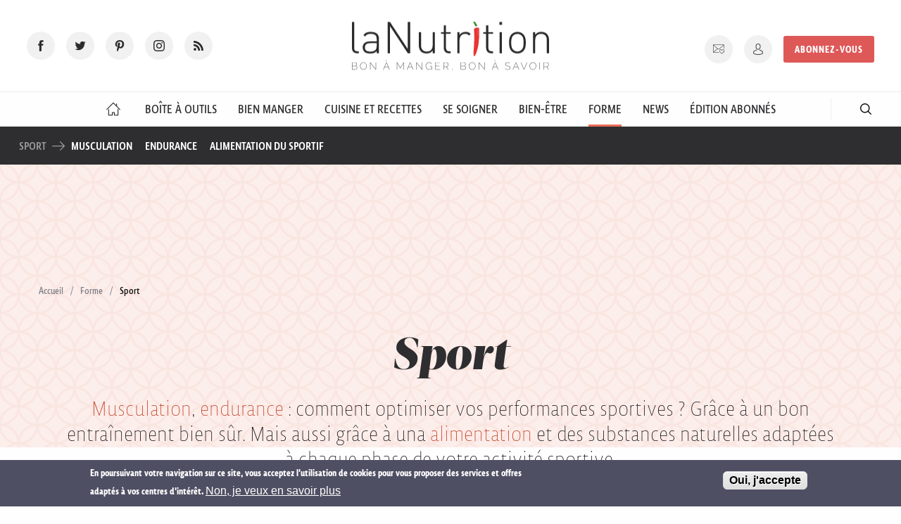

--- FILE ---
content_type: text/html; charset=utf-8
request_url: https://www.lanutrition.fr/forme/sport?page=30&tmpl=component
body_size: 26294
content:
<!DOCTYPE html>
<html  lang="fr" dir="ltr">
<head>
  <meta charset="utf-8" />
<script src="https://www.google.com/recaptcha/api.js?hl=fr" async="async" defer="defer"></script>
<link rel="shortcut icon" href="https://www.lanutrition.fr/sites/all/themes/lanutrition/favicon.ico" type="image/vnd.microsoft.icon" />
<script>dataLayer = [{"entityType":"taxonomy_term","entityBundle":"categories","entityId":"2022","entityLabel":"Sport","entityVid":"5","entityName":"Sport","entityStatus":"1","entityTaxonomy":{"categories":{"2022":"Sport"}},"drupalLanguage":"fr","userUid":0,"visitorType":"non-inscrit"}];</script>
<meta name="description" content="Musculation, endurance : comment optimiser vos performances sportives ? Grâce à un bon entraînement bien sûr. Mais aussi grâce à una alimentation et des substances naturelles adaptées à chaque phase de votre activité sportive." />
<meta name="generator" content="Drupal 7 (https://www.drupal.org)" />
<link rel="canonical" href="https://www.lanutrition.fr/forme/sport?page=30&amp;tmpl=component" />
<link rel="shortlink" href="https://www.lanutrition.fr/taxonomy/term/2022" />
  <title>Sport : nos conseils Musculation et Endurance | Page 31 | LaNutrition.fr</title>

      <meta name="MobileOptimized" content="width">
    <meta name="HandheldFriendly" content="true">
    <meta name="viewport" content="width=device-width">
  
  <link type="text/css" rel="stylesheet" href="https://www.lanutrition.fr/sites/default/files/css/css_V0GNVOoABDxKYutoYgLAavezpx1mF6QAlXpVpDVlf-Y.css" media="all" />
<link type="text/css" rel="stylesheet" href="https://www.lanutrition.fr/sites/default/files/css/css_v30nV6rj4DMwwNCeJ9Xz2n2hHjJcCpf9YCiA1mFN1DE.css" media="all" />
<style>#sliding-popup.sliding-popup-bottom,#sliding-popup.sliding-popup-bottom .eu-cookie-withdraw-banner,.eu-cookie-withdraw-tab{background:#4e4f63;}#sliding-popup.sliding-popup-bottom.eu-cookie-withdraw-wrapper{background:transparent}#sliding-popup .popup-content #popup-text h1,#sliding-popup .popup-content #popup-text h2,#sliding-popup .popup-content #popup-text h3,#sliding-popup .popup-content #popup-text p,.eu-cookie-compliance-secondary-button,.eu-cookie-withdraw-tab{color:#ffffff !important;}.eu-cookie-withdraw-tab{border-color:#ffffff;}.eu-cookie-compliance-more-button{color:#ffffff !important;}
</style>
<link type="text/css" rel="stylesheet" href="https://www.lanutrition.fr/sites/default/files/css/css_Lkq7fLJ1HQs0T36uVQp7RDK4KdrX1f27euFcsnrvGDI.css" media="all" />
  <script src="https://www.lanutrition.fr/sites/default/files/js/js_x5Q_xSUhHTl76NgnRgmK24_1Rgr6cbAbZfobajghFcw.js"></script>
<script src="https://www.lanutrition.fr/sites/default/files/js/js_ueZss7ooqnwTk7hiSwOXZvEkt8OjQaI4geac9--daqc.js"></script>
<script src="https://www.lanutrition.fr/sites/default/files/js/js_W5SRkRu-PhZkYepOfqdhbC0w8aSuSU7loPzk6zkdr2I.js"></script>
<script src="https://www.lanutrition.fr/sites/default/files/js/js_YBlZCEG17lRf6n5niroaRkpDhEczKXHcP_yAWuXw7Kg.js"></script>
<script src="https://www.lanutrition.fr/sites/default/files/js/js_KrtEYNzoFWqig7shgMjgHQYQBX_LQlUZcka48Y5GpSA.js"></script>
<script>jQuery.extend(Drupal.settings, {"basePath":"\/","pathPrefix":"","setHasJsCookie":0,"ajaxPageState":{"theme":"lanutrition","theme_token":"u4kY3ySwKiuzJNP4MgSq15bNmKVzQXK20hYpCPdeMUo","js":{"0":1,"1":1,"sites\/all\/modules\/contrib\/eu_cookie_compliance\/js\/eu_cookie_compliance.js":1,"sites\/all\/modules\/contrib\/jquery_update\/replace\/jquery\/1.10\/jquery.min.js":1,"misc\/jquery-extend-3.4.0.js":1,"misc\/jquery-html-prefilter-3.5.0-backport.js":1,"misc\/jquery.once.js":1,"misc\/drupal.js":1,"sites\/all\/libraries\/blazy\/blazy.min.js":1,"sites\/all\/modules\/contrib\/jquery_update\/js\/jquery_browser.js":1,"sites\/all\/modules\/contrib\/beautytips\/js\/jquery.bt.min.js":1,"sites\/all\/modules\/contrib\/beautytips\/js\/beautytips.min.js":1,"sites\/all\/modules\/contrib\/eu_cookie_compliance\/js\/jquery.cookie-1.4.1.min.js":1,"misc\/form-single-submit.js":1,"sites\/all\/modules\/contrib\/admin_menu\/admin_devel\/admin_devel.js":1,"sites\/all\/modules\/contrib\/lazy\/lazy.js":1,"public:\/\/languages\/fr_7sFRJav1HBQhrL9fhZZapgpTaydx6uF9MWyui0-inMw.js":1,"sites\/all\/modules\/contrib\/custom_search\/js\/custom_search.js":1,"sites\/all\/themes\/lanutrition\/js\/vendor\/owlcarousel2\/owl.carousel.min.js":1,"sites\/all\/modules\/choosit\/choosit_nutrition\/modules\/remote_products\/js\/remote_products.js":1,"sites\/all\/modules\/contrib\/captcha\/captcha.js":1,"sites\/all\/modules\/contrib\/datalayer\/datalayer.js":1,"sites\/all\/themes\/lanutrition\/js\/scripts.min.js":1,"sites\/all\/themes\/lanutrition\/js\/custom.js":1},"css":{"modules\/system\/system.base.css":1,"modules\/system\/system.menus.css":1,"modules\/system\/system.messages.css":1,"modules\/system\/system.theme.css":1,"sites\/all\/modules\/contrib\/date\/date_api\/date.css":1,"sites\/all\/modules\/contrib\/date\/date_popup\/themes\/datepicker.1.7.css":1,"modules\/field\/theme\/field.css":1,"sites\/all\/modules\/contrib\/logintoboggan\/logintoboggan.css":1,"modules\/node\/node.css":1,"modules\/search\/search.css":1,"modules\/user\/user.css":1,"sites\/all\/modules\/contrib\/youtube\/css\/youtube.css":1,"sites\/all\/modules\/contrib\/views\/css\/views.css":1,"sites\/all\/modules\/contrib\/ckeditor\/css\/ckeditor.css":1,"sites\/all\/modules\/contrib\/ctools\/css\/ctools.css":1,"sites\/all\/modules\/contrib\/custom_search\/custom_search.css":1,"sites\/all\/modules\/contrib\/eu_cookie_compliance\/css\/eu_cookie_compliance.css":1,"sites\/all\/themes\/lanutrition\/js\/vendor\/owlcarousel2\/assets\/owl.carousel.min.css":1,"modules\/taxonomy\/taxonomy.css":1,"0":1,"sites\/all\/themes\/lanutrition\/system.base.css":1,"sites\/all\/themes\/lanutrition\/system.menus.css":1,"sites\/all\/themes\/lanutrition\/system.messages.css":1,"sites\/all\/themes\/lanutrition\/system.theme.css":1,"sites\/all\/themes\/lanutrition\/comment.css":1,"sites\/all\/themes\/lanutrition\/node.css":1,"sites\/all\/themes\/lanutrition\/css\/main.min.css":1}},"beautytips":{".beautytips":{"fill":"#F7F7F7","padding":8,"strokeStyle":"#B7B7B7","cornerRadius":0,"cssStyles":{"fontFamily":"\u0026quot;lucida grande\u0026quot;,tahoma,verdana,arial,sans-serif","fontSize":"16px"},"cssSelect":".beautytips","list":["fill","padding","strokeStyle","cornerRadius","cssStyles"]}},"custom_search":{"form_target":"_self","solr":0},"eu_cookie_compliance":{"popup_enabled":1,"popup_agreed_enabled":1,"popup_hide_agreed":0,"popup_clicking_confirmation":1,"popup_scrolling_confirmation":0,"popup_html_info":"\u003Cdiv\u003E\n  \u003Cdiv class=\u0022popup-content info\u0022\u003E\n    \u003Cdiv id=\u0022popup-text\u0022\u003E\n      En poursuivant votre navigation sur ce site, vous acceptez l\u0027utilisation de cookies pour vous proposer des services et offres adapt\u00e9s \u00e0 vos centres d\u0027int\u00e9r\u00eat.              \u003Cbutton type=\u0022button\u0022 class=\u0022find-more-button eu-cookie-compliance-more-button\u0022\u003ENon, je veux en savoir plus\u003C\/button\u003E\n          \u003C\/div\u003E\n    \u003Cdiv id=\u0022popup-buttons\u0022\u003E\n      \u003Cbutton type=\u0022button\u0022 class=\u0022agree-button eu-cookie-compliance-default-button\u0022\u003EOui, j\u0027accepte\u003C\/button\u003E\n          \u003C\/div\u003E\n  \u003C\/div\u003E\n\u003C\/div\u003E","use_mobile_message":false,"mobile_popup_html_info":"\u003Cdiv\u003E\n  \u003Cdiv class=\u0022popup-content info\u0022\u003E\n    \u003Cdiv id=\u0022popup-text\u0022\u003E\n                    \u003Cbutton type=\u0022button\u0022 class=\u0022find-more-button eu-cookie-compliance-more-button\u0022\u003ENon, je veux en savoir plus\u003C\/button\u003E\n          \u003C\/div\u003E\n    \u003Cdiv id=\u0022popup-buttons\u0022\u003E\n      \u003Cbutton type=\u0022button\u0022 class=\u0022agree-button eu-cookie-compliance-default-button\u0022\u003EOui, j\u0027accepte\u003C\/button\u003E\n          \u003C\/div\u003E\n  \u003C\/div\u003E\n\u003C\/div\u003E\n","mobile_breakpoint":"768","popup_html_agreed":"\u003Cdiv\u003E\n  \u003Cdiv class=\u0022popup-content agreed\u0022\u003E\n    \u003Cdiv id=\u0022popup-text\u0022\u003E\n      Nous vous remercions de votre consentement.Vous pouvez maintenant masquer ce message.    \u003C\/div\u003E\n    \u003Cdiv id=\u0022popup-buttons\u0022\u003E\n      \u003Cbutton type=\u0022button\u0022 class=\u0022hide-popup-button eu-cookie-compliance-hide-button\u0022\u003EMasquer\u003C\/button\u003E\n              \u003Cbutton type=\u0022button\u0022 class=\u0022find-more-button eu-cookie-compliance-more-button-thank-you\u0022 \u003EPlus d\u0027infos\u003C\/button\u003E\n          \u003C\/div\u003E\n  \u003C\/div\u003E\n\u003C\/div\u003E","popup_use_bare_css":false,"popup_height":"auto","popup_width":"100%","popup_delay":1000,"popup_link":"\/informations-sur-ce-site","popup_link_new_window":0,"popup_position":null,"popup_language":"fr","store_consent":false,"better_support_for_screen_readers":0,"reload_page":0,"domain":"","popup_eu_only_js":0,"cookie_lifetime":"100","cookie_session":false,"disagree_do_not_show_popup":0,"method":"default","whitelisted_cookies":"","withdraw_markup":"\u003Cbutton type=\u0022button\u0022 class=\u0022eu-cookie-withdraw-tab\u0022\u003EPrivacy settings\u003C\/button\u003E\n\u003Cdiv class=\u0022eu-cookie-withdraw-banner\u0022\u003E\n  \u003Cdiv class=\u0022popup-content info\u0022\u003E\n    \u003Cdiv id=\u0022popup-text\u0022\u003E\n      We use cookies on this site to enhance your user experienceYou have given your consent for us to set cookies.    \u003C\/div\u003E\n    \u003Cdiv id=\u0022popup-buttons\u0022\u003E\n      \u003Cbutton type=\u0022button\u0022 class=\u0022eu-cookie-withdraw-button\u0022\u003EWithdraw consent\u003C\/button\u003E\n    \u003C\/div\u003E\n  \u003C\/div\u003E\n\u003C\/div\u003E\n","withdraw_enabled":false},"better_exposed_filters":{"views":{"articles":{"displays":{"block_6":{"filters":[]},"block_11":{"filters":[]},"block_3":{"filters":[]}}},"publicites":{"displays":{"block":{"filters":[]}}},"remote_products":{"displays":{"block_category":{"filters":[]}}}}},"urlIsAjaxTrusted":{"\/forme\/sport?page=30\u0026tmpl=component":true},"dataLayer":{"languages":{"en":{"language":"en","name":"English","native":"English","direction":"0","enabled":"1","plurals":"0","formula":"","domain":"","prefix":"","weight":"0","javascript":""},"fr":{"language":"fr","name":"French","native":"Fran\u00e7ais","direction":"0","enabled":"1","plurals":"2","formula":"($n\u003E1)","domain":"","prefix":"fr","weight":"0","javascript":"7sFRJav1HBQhrL9fhZZapgpTaydx6uF9MWyui0-inMw"}}},"lazy":{"errorClass":"b-error","loadInvisible":false,"offset":100,"saveViewportOffsetDelay":50,"selector":".b-lazy","src":"data-src","successClass":"b-loaded","validateDelay":25}});</script>
      <!--[if lt IE 9]>
    <script src="/sites/all/themes/zen/js/html5shiv.min.js"></script>
    <![endif]-->
    
  <link rel="apple-touch-icon" sizes="180x180" href="/sites/all/themes/lanutrition/apple-touch-icon.png">
  <link rel="icon" type="image/png" href="/sites/all/themes/lanutrition/favicon-32x32.png" sizes="32x32">
  <link rel="icon" type="image/png" href="/sites/all/themes/lanutrition/favicon-16x16.png" sizes="16x16">
  <link rel="manifest" href="/sites/all/themes/lanutrition/manifest.json">
  <link rel="mask-icon" href="/sites/all/themes/lanutrition/safari-pinned-tab.svg" color="#5bbad5">
  <meta name="theme-color" content="#ffffff">
  <meta name="p:domain_verify" content="0806b5f673579704bc8cbe14ed2f5842"/>

  <script type="text/javascript">
  sas_tmstp=Math.round(Math.random()*10000000000);sas_masterflag=1;
  function SmartAdServer(sas_pageid,sas_formatid,sas_target) {
   if (sas_masterflag==1) {sas_masterflag=0;sas_master='M';} else {sas_master='S';};
   document.write('<scr'+'ipt src="https://www.smartadserver.com/call/pubj/' + sas_pageid + '/' + sas_formatid + '/' + sas_master + '/' + sas_tmstp + '/' + escape(sas_target) + '?"></scr'+'ipt>');
  }
  </script>

  <link rel="alternate" href="/articles/rss/articles.xml" title="LaNutrition.fr - Information Alimentation, Santé, Guide de nutrition" type="application/rss+xml">

    <!-- Google Tag Manager -->
  <script>
  (function(w,d,s,l,i){w[l]=w[l]||[];w[l].push({'gtm.start':
  new Date().getTime(),event:'gtm.js'});var f=d.getElementsByTagName(s)[0],
  j=d.createElement(s),dl=l!='dataLayer'?'&l='+l:'';j.async=true;j.src=
  'https://www.googletagmanager.com/gtm.js?id='+i+dl;f.parentNode.insertBefore(j,f);
  })(window,document,'script','dataLayer','GTM-KCGSB9Q');
  </script>
  <!-- End Google Tag Manager -->
      <script async src="https://pagead2.googlesyndication.com/pagead/js/adsbygoogle.js"></script>
  <script>
    (adsbygoogle = window.adsbygoogle || []).push({
      google_ad_client: "ca-pub-1919330805613362",
      enable_page_level_ads: true
    });
  </script>
    </head>
  <body class="html not-front not-logged-in no-sidebars page-taxonomy page-taxonomy-term page-taxonomy-term- page-taxonomy-term-2022 section-forme" >
    <!-- Facebook Widget -->
        <script>
      window.fbAsyncInit = function() {
        FB.init({
          appId      : 1799079953744751,
          xfbml      : true,
          version    : 'v2.8'
        });
        FB.AppEvents.logPageView();
      };

      (function(d, s, id){
         var js, fjs = d.getElementsByTagName(s)[0];
         if (d.getElementById(id)) {return;}
         js = d.createElement(s); js.id = id;
         js.src = "//connect.facebook.net/en_US/sdk.js";
         fjs.parentNode.insertBefore(js, fjs);
       }(document, 'script', 'facebook-jssdk'));
    </script>

    <!-- Twitter Widget -->
  <script>
    window.twttr = (function(d, s, id) {
      var js, fjs = d.getElementsByTagName(s)[0],
      t = window.twttr || {};
      if (d.getElementById(id)) return t;
      js = d.createElement(s);
      js.id = id;
      js.src = "https://platform.twitter.com/widgets.js";
      fjs.parentNode.insertBefore(js, fjs);

      t._e = [];
      t.ready = function(f) {
        t._e.push(f);
      };

      return t;
    }(document, "script", "twitter-wjs"));
  </script>

  <!-- <script type="text/javascript">
  sas_pageid='179688/863626';	// Page : lanutrition.fr/rg
  sas_formatid=658;		// Format : DHTML 1x1
  sas_target='';			// Ciblage
  SmartAdServer(sas_pageid,sas_formatid,sas_target);
  </script>
  <noscript>
  <a href="https://www.smartadserver.com/call/pubjumpi/179688/863626/658/S/[timestamp]/?" target="_blank">
  <img src="https://www.smartadserver.com/call/pubi/179688/863626/658/S/[timestamp]/?" border="0" alt="" /></a>
  </noscript> -->

        <p class="skip-link__wrapper visually-hidden">
        <a href="#main-menu" class="skip-link visually-hidden visually-hidden--focusable" id="skip-link">Jump to navigation</a>
      </p>
            
<header class="header" role="banner">

  <div class="header__content">

    <div class="header__content__social">
      <ul class="social-icons">
        <li><a href="https://www.facebook.com/lanutrition/" class="fb has-tip" target="_blank" title="Rejoignez-nous sur Facebook" data-disable-hover="false" data-tooltip data-v-offset aria-haspopup="true"><span>Facebooks</span></a></li>
        <li><a href="https://twitter.com/infolanutrition" class="tw has-tip" target="_blank" title="Rejoignez-nous sur twitter" data-disable-hover="false" data-tooltip data-v-offset aria-haspopup="true"><span>Twitter</span></a></li>
        <li><a href="https://www.pinterest.fr/67a5d90c8dfc7c98f37babd2adc563/" class="pi has-tip" target="_blank" title="Rejoignez-nous sur Pinterest" data-disable-hover="false" data-tooltip data-v-offset aria-haspopup="true"><span>Pinterest</span></a></li>
        <li><a href="https://www.instagram.com/lanutrition.fr/" class="in has-tip" target="_blank" title="Rejoignez-nous sur Instagram" data-disable-hover="false" data-tooltip data-v-offset aria-haspopup="true"><span>Instagram</span></a></li>
        <li><a href="/articles/rss/articles.xml" type="application/rss+xml" class="rss" target="_blank" title="Suivez notre actualité" data-disable-hover="false" data-tooltip data-v-offset aria-haspopup="true"><span>RSS</span></a></li>
      </ul>
    </div>

    <div class="header__content__logo">
      <a href="/" title="LaNutrition.fr" rel="home" class="header__logo">
        <img src="/sites/all/themes/lanutrition/img/logo-la-nutrition.svg" alt="LaNutrition.fr">
      </a>
    </div>

    <div class="header__content__user">
      <div class="header__content__user__actions">
                <ul class="user-menu">
          <li><a href="/inscription-a-la-newsletter" class="nl has-tip" title="Inscription newsletter" data-disable-hover="false" data-tooltip data-v-offset aria-haspopup="true"><span>Newsletter</span></a></li>
          <li><a href="/user" class="account has-tip" title="Connexion / Inscription" data-disable-hover="false" data-tooltip data-v-offset aria-haspopup="true"><span>Mon compte</span></a></li>
          <li class="subscribe-cta"><a href="https://abo.lanutrition.fr/pourquoi-s-abonner/?utm_source=LN&utm_medium=bouton&utm_campaign=menu-LN-abo" class="button" target="_blank" rel="noreferrer noopener">Abonnez-vous</a></li>
        </ul>
      </div>
    </div>
  </div>

  <div class="header__responsive-items">
    <button type="button" name="button" id="trigger-menu"><span>Menu</span></button>
    <a href="/user" class="account" rel="nofollow"><span>Mon compte</span></a>
  </div>

  </header>

  <div class="region region-navigation">
    <div id="block-menu-block-1" class="block block-menu-block first last odd">
      
    <nav class="menu-block-wrapper menu-block-1 navbar navigation" role="navigation">
    <ul>
      <li class="navbar__firstlevel is-leaf leaf default menu-mlid-825"><a href="/"><span>Accueil</span></a></li><li class="navbar__firstlevel is-leaf leaf boite-a-outil menu-mlid-1237"><a href="/outils"><span>Boîte à Outils</span></a><div class="navbar__submenu"><ul><li><a href="/outils">Sommaire</a></li><li><a href="/les-aliments-a-la-loupe">Les aliments à la loupe</a></li><li><a href="/outils/glossaire">Glossaire</a></li><li><a href="/outils/vos-questions-nos-reponses">Questions - Réponses</a></li><li><a href="/outils/decrypter-les-etudes">Décrypter les études</a></li><li><a href="/outils/nutrition-et-genetique">Génétique et nutrition</a></li></ul><div class="view view-articles view-id-articles view-display-id-block_6 view-dom-id-421152e95723a5c5960a35872a58eed7">
        
  
  
      <div class="view-content">
      

  <article class="preview-article">
    <header class="preview-article__header">
      <a href="/outils/vos-questions-nos-reponses/quel-est-le-meilleur-moment-de-la-journee-pour-prendre-des-vitamines-">
        <figure class="">
                      <img src="https://www.lanutrition.fr/sites/default/files/styles/preview_article_standard/public/ressources/supplements-vitamines_0.jpg?itok=KlP3p6LP" alt="">
          
                      <span class="article__type">Question</span>
                  </figure>
      </a>
    </header>
    <div class="preview-article__content">
          
  <div class="views-field views-field-title">        <span class="field-content"><a href="/outils/vos-questions-nos-reponses/quel-est-le-meilleur-moment-de-la-journee-pour-prendre-des-vitamines-">Quel est le meilleur moment de la journée pour prendre ses compléments de vitamines ?</a></span>  </div>  
  <div class="views-field views-field-body">        <div class="field-content"><p><p>Vous vous demandez peut-être quand prendre vos vitamines pour bien faire : le soir, le matin, ou pendant les repas ?&nbsp;LaNutrition&nbsp;vous répond.</p>
</p></div>  </div>  
  <div class="views-field views-field-field-article-categorie">        <div class="field-content">  <span data-url="L2JpZW4tZGFucy1zYS1zYW50ZS9sZXMtY29tcGxlbWVudHMtYWxpbWVudGFpcmVzL2NvbW1lbnQtcHJlbmRyZS11bi1jb21wbGVtZW50LWFsaW1lbnRhaXJl" class="preview-article__category se-soigner">
    Comment prendre un complément alimentaire  </span>
</div>  </div>  
  <div>        <div></div>  </div>    </div>
  </article>

  <article class="preview-article">
    <header class="preview-article__header">
      <a href="/outils/vos-questions-nos-reponses/a-quoi-sert-la-noradrenaline-">
        <figure class="">
                      <img src="https://www.lanutrition.fr/sites/default/files/styles/preview_article_standard/public/ressources/shutterstock_339804044_neurone.jpg?itok=sDxZVkGx" alt="">
          
                      <span class="article__type">L'essentiel</span>
                  </figure>
      </a>
    </header>
    <div class="preview-article__content">
          
  <div class="views-field views-field-title">        <span class="field-content"><a href="/outils/vos-questions-nos-reponses/a-quoi-sert-la-noradrenaline-">À quoi sert la noradrénaline ?</a></span>  </div>  
  <div class="views-field views-field-body">        <div class="field-content"><p><p>La noradrénaline est le messager chimique&nbsp;de l'attention. Carte d'identité.</p>
</p></div>  </div>  
  <div class="views-field views-field-field-article-categorie">        <div class="field-content">  <span data-url="L2JpZW4tZXRyZS9sZS1zdHJlc3M=" class="preview-article__category bien-etre">
    Gestion du stress  </span>
</div>  </div>  
  <div>        <div></div>  </div>    </div>
  </article>

  <article class="preview-article">
    <header class="preview-article__header">
      <a href="/soutenez-lanutritionfr">
        <figure class="">
                      <img src="https://www.lanutrition.fr/sites/default/files/styles/preview_article_standard/public/ressources/communaute_partage_shutterstock_2142624277.jpg?itok=brUlIe09" alt="">
          
                      <span class="article__type">Article</span>
                  </figure>
      </a>
    </header>
    <div class="preview-article__content">
          
  <div class="views-field views-field-title">        <span class="field-content"><a href="/soutenez-lanutritionfr">Soutenez laNutrition.fr !</a></span>  </div>  
  <div class="views-field views-field-body">        <div class="field-content"><p><p>Soutenez le journalisme scientifique indépendant, rigoureux et fiable. Soutenez le site laNutrition avec ces 3 gestes simples.</p>
</p></div>  </div>  
  <div class="views-field views-field-field-article-categorie">        <div class="field-content">  <span data-url="L2xlcy1uZXdz" class="preview-article__category autre">
    Les news  </span>
</div>  </div>  
  <div>        <div></div>  </div>    </div>
  </article>
    </div>
  
  
  
  
  
  
</div></div></li><li class="navbar__firstlevel is-leaf leaf bien-manger menu-mlid-1238"><a href="/bien-dans-son-assiette"><span>Bien Manger</span></a><div class="navbar__submenu"><ul><li><a href="/bien-dans-son-assiette">Sommaire</a></li><li><a href="/bien-dans-son-assiette/le-potentiel-sante-des-aliments">Les équilibres alimentaires</a></li><li><a href="/bien-dans-son-assiette/bien-manger">Conseils pour bien manger</a></li><li><a href="/bien-dans-son-assiette/aliments">Guide des aliments</a></li><li><a href="/bien-dans-son-assiette/les-nutriments">Guide des nutriments</a></li><li><a href="/bien-dans-son-assiette/les-regimes-sante">Régimes santé</a></li><li><a href="/bien-dans-son-assiette/bien-dans-son-age">Selon son âge</a></li></ul><div class="view view-articles view-id-articles view-display-id-block_6 view-dom-id-12f59fb235e1354075ea62af99d1e602">
        
  
  
      <div class="view-content">
      

  <article class="preview-article">
    <header class="preview-article__header">
      <a href="/le-bon-choix-les-produits-sans-gluten">
        <figure class="">
                      <img src="https://www.lanutrition.fr/sites/default/files/styles/preview_article_standard/public/ressources/pates-sans-gluten.jpg?itok=fmljgi6C" alt="">
          
                      <span class="article__type">Article</span>
          <span class="preview-article__private" title="Spécial abonnés"></span>        </figure>
      </a>
    </header>
    <div class="preview-article__content">
          
  <div class="views-field views-field-title">        <span class="field-content"><a href="/le-bon-choix-les-produits-sans-gluten">Le bon choix : les produits sans gluten</a></span>  </div>  
  <div class="views-field views-field-body">        <div class="field-content"><p><p>Si certains aliments sont naturellement dépourvus de gluten, d’autres sont spécialement formulés pour répondre&nbsp;à la demande croissante des consommateurs qui l’excluent de leur alimentation. Toutefois, toutes ces alternatives ne se valent pas sur le plan nutritionnel.</p>
</p></div>  </div>  
  <div class="views-field views-field-field-article-categorie">        <div class="field-content">  <span data-url="L2JpZW4tZGFucy1zb24tYXNzaWV0dGUvbGVzLXJlZ2ltZXMtc2FudGUvbGUtcmVnaW1lLXNhbnMtZ2x1dGVuLWV0LXNhbnMtY2FzZWluZQ==" class="preview-article__category bien-manger">
    Le régime sans gluten et sans caséine  </span>
</div>  </div>  
  <div>        <div></div>  </div>    </div>
  </article>

  <article class="preview-article">
    <header class="preview-article__header">
      <a href="/5-signes-dune-carence-en-omega-3">
        <figure class="">
                      <img src="https://www.lanutrition.fr/sites/default/files/styles/preview_article_standard/public/ressources/matiere_grasse.jpg?itok=RksTzJqc" alt="">
          
                      <span class="article__type">Choisir ses aliments</span>
                  </figure>
      </a>
    </header>
    <div class="preview-article__content">
          
  <div class="views-field views-field-title">        <span class="field-content"><a href="/5-signes-dune-carence-en-omega-3">5 signes d’une carence en oméga-3</a></span>  </div>  
  <div class="views-field views-field-body">        <div class="field-content"><p><p>Quels sont les signes cliniques qui indiquent une carence en oméga-3&nbsp;? Quels tests permettent de la confirmer&nbsp;? Nos réponses ici.</p>
</p></div>  </div>  
  <div class="views-field views-field-field-article-categorie">        <div class="field-content">  <span data-url="L2JpZW4tZGFucy1zb24tYXNzaWV0dGUvbGVzLW51dHJpbWVudHMvbGlwaWRlcw==" class="preview-article__category bien-manger">
    Lipides  </span>
</div>  </div>  
  <div>        <div></div>  </div>    </div>
  </article>

  <article class="preview-article">
    <header class="preview-article__header">
      <a href="/alimentation-de-bebe-quest-ce-que-la-diversification-menee-par-lenfant-dme">
        <figure class="">
                      <img src="https://www.lanutrition.fr/sites/default/files/styles/preview_article_standard/public/ressources/bene_mange_orange_dme.jpg?itok=TYJgBymD" alt="">
          
                      <span class="article__type">Article</span>
                  </figure>
      </a>
    </header>
    <div class="preview-article__content">
          
  <div class="views-field views-field-title">        <span class="field-content"><a href="/alimentation-de-bebe-quest-ce-que-la-diversification-menee-par-lenfant-dme">Alimentation de bébé : qu&#039;est-ce que la diversification menée par l&#039;enfant (DME) ?</a></span>  </div>  
  <div class="views-field views-field-body">        <div class="field-content"><p><p>Développer l’éveil de bébé tout en menant sa diversification alimentaire, voilà ce que propose la diversification menée par l’enfant (DME). Cette pratique lui fait découvrir les aliments autrement qu’en purée et en petits pots. Comment fonctionne-t-elle ? Est-elle utile ?</p>
</p></div>  </div>  
  <div class="views-field views-field-field-article-categorie">        <div class="field-content">  <span data-url="L2JpZW4tZGFucy1zb24tYXNzaWV0dGUvYmllbi1kYW5zLXNvbi1hZ2UvZW5mYW50cw==" class="preview-article__category bien-manger">
    Enfants  </span>
</div>  </div>  
  <div>        <div></div>  </div>    </div>
  </article>
    </div>
  
  
  
  
  
  
</div></div></li><li class="navbar__firstlevel is-leaf leaf cuisines-et-recettes menu-mlid-1244"><a href="/cuisine-et-recettes"><span>Cuisine et Recettes</span></a><div class="navbar__submenu"><ul><li><a href="/cuisine-et-recettes">Sommaire</a></li><li><a href="/cuisine-et-recettes/recettes-sante">Recettes santé</a></li><li><a href="/cuisine-et-recettes/les-modes-de-cuisson">Conseils de cuisson</a></li><li><a href="/cuisine-et-recettes/la-conservation">Conseils de conservation</a></li><li><a href="/cuisine-et-recettes/astuces-et-tours-de-main">Astuces et tours de main</a></li></ul><div class="view view-articles view-id-articles view-display-id-block_6 view-dom-id-a52c5ab4a2e0b48243c79a223f125b5a">
        
  
  
      <div class="view-content">
      

  <article class="preview-article">
    <header class="preview-article__header">
      <a href="/soupe-tomate-et-pain">
        <figure class="">
                      <img src="https://www.lanutrition.fr/sites/default/files/styles/preview_article_standard/public/ressources/soupe-tomate.jpg?itok=AWIDOlMR" alt="">
          
                      <span class="article__type">Recette</span>
                  </figure>
      </a>
    </header>
    <div class="preview-article__content">
          
  <div class="views-field views-field-title">        <span class="field-content"><a href="/soupe-tomate-et-pain">Soupe tomate et pain</a></span>  </div>  
  <div class="views-field views-field-body">        <div class="field-content"><p><p>Cette<em> pappa al pomodoro </em>est une spécialité culinaire paysanne italienne issue de la cuisine toscane, et plus précisément de Florence. La pappa désigne une « bouillie » à base de pain et de légumes. Recette extraite du livre <a href="https://thierrysouccar.com/products/toscane-magali-walkowicz-andrea-fusco" target="_blank"><em>Toscane</em></a>.</p>
</p></div>  </div>  
  <div class="views-field views-field-field-article-categorie">        <div class="field-content">  <span data-url="L2N1aXNpbmUtZXQtcmVjZXR0ZXMvcmVjZXR0ZXMtc2FudGU=" class="preview-article__category cuisines-et-recettes">
    Recettes santé  </span>
</div>  </div>  
  <div>        <div></div>  </div>    </div>
  </article>

  <article class="preview-article">
    <header class="preview-article__header">
      <a href="/soupe-de-pecheurs">
        <figure class="">
                      <img src="https://www.lanutrition.fr/sites/default/files/styles/preview_article_standard/public/ressources/soupe-pecheurs.jpg?itok=h3MTHjyy" alt="">
          
                      <span class="article__type">Recette</span>
                  </figure>
      </a>
    </header>
    <div class="preview-article__content">
          
  <div class="views-field views-field-title">        <span class="field-content"><a href="/soupe-de-pecheurs">Soupe de pêcheurs</a></span>  </div>  
  <div class="views-field views-field-body">        <div class="field-content"><p><p>Sur le bateau, lorsque la journée de pêche était terminée, on préparait la&nbsp;kakavia, une soupe avec les poissons trop petits pour être vendus. Idéalement, il faut&nbsp;mélanger des petits poissons, pour le goût, et des plus gros, pour la chair.</p>
</p></div>  </div>  
  <div class="views-field views-field-field-article-categorie">        <div class="field-content">  <span data-url="L2N1aXNpbmUtZXQtcmVjZXR0ZXMvcmVjZXR0ZXMtc2FudGU=" class="preview-article__category cuisines-et-recettes">
    Recettes santé  </span>
</div>  </div>  
  <div>        <div></div>  </div>    </div>
  </article>

  <article class="preview-article">
    <header class="preview-article__header">
      <a href="/15-recettes-faciles-et-saines-pour-les-fetes">
        <figure class="">
                      <img src="https://www.lanutrition.fr/sites/default/files/styles/preview_article_standard/public/ressources/recettes-noel.jpg?itok=ILn79oZe" alt="">
          
                      <span class="article__type">Article</span>
                  </figure>
      </a>
    </header>
    <div class="preview-article__content">
          
  <div class="views-field views-field-title">        <span class="field-content"><a href="/15-recettes-faciles-et-saines-pour-les-fetes">15 recettes faciles et saines pour les fêtes</a></span>  </div>  
  <div class="views-field views-field-body">        <div class="field-content"><p><p>Trouver le repas idéal pour les fêtes de fin d'année n’est pas toujours facile, pour répondre aux attentes de chacun sans pour autant passer des heures aux fourneaux… Voici des idées de plats simples à réaliser et bons pour la santé !</p>
</p></div>  </div>  
  <div class="views-field views-field-field-article-categorie">        <div class="field-content">  <span data-url="L2N1aXNpbmUtZXQtcmVjZXR0ZXM=" class="preview-article__category cuisines-et-recettes">
    Cuisine et recettes  </span>
</div>  </div>  
  <div>        <div></div>  </div>    </div>
  </article>
    </div>
  
  
  
  
  
  
</div></div></li><li class="navbar__firstlevel is-leaf leaf se-soigner menu-mlid-1245"><a href="/bien-dans-sa-sante"><span>Se soigner</span></a><div class="navbar__submenu"><ul><li><a href="/bien-dans-sa-sante">Sommaire</a></li><li><a href="/bien-dans-sa-sante/les-maladies">Problèmes et maladies</a></li><li><a href="/bien-dans-sa-sante/les-complements-alimentaires">Compléments alimentaires</a></li><li><a href="/bien-dans-sa-sante/l-apitherapie">Apithérapie</a></li><li><a href="/bien-dans-sa-sante/l-aromatherapie">Plantes et huiles essentielles</a></li><li><a href="/bien-dans-sa-sante/vaccins">Vaccins</a></li></ul><div class="view view-articles view-id-articles view-display-id-block_6 view-dom-id-6d0affe061137adf4193e6697d7e40fd">
        
  
  
      <div class="view-content">
      

  <article class="preview-article">
    <header class="preview-article__header">
      <a href="/5-signes-dune-carence-en-omega-3">
        <figure class="">
                      <img src="https://www.lanutrition.fr/sites/default/files/styles/preview_article_standard/public/ressources/matiere_grasse.jpg?itok=RksTzJqc" alt="">
          
                      <span class="article__type">Choisir ses aliments</span>
                  </figure>
      </a>
    </header>
    <div class="preview-article__content">
          
  <div class="views-field views-field-title">        <span class="field-content"><a href="/5-signes-dune-carence-en-omega-3">5 signes d’une carence en oméga-3</a></span>  </div>  
  <div class="views-field views-field-body">        <div class="field-content"><p><p>Quels sont les signes cliniques qui indiquent une carence en oméga-3&nbsp;? Quels tests permettent de la confirmer&nbsp;? Nos réponses ici.</p>
</p></div>  </div>  
  <div class="views-field views-field-field-article-categorie">        <div class="field-content">  <span data-url="L2JpZW4tZGFucy1zb24tYXNzaWV0dGUvbGVzLW51dHJpbWVudHMvbGlwaWRlcw==" class="preview-article__category bien-manger">
    Lipides  </span>
</div>  </div>  
  <div>        <div></div>  </div>    </div>
  </article>

  <article class="preview-article">
    <header class="preview-article__header">
      <a href="/des-microplastiques-dans-leau-potable-quel-danger-pour-la-sante">
        <figure class="">
                      <img src="https://www.lanutrition.fr/sites/default/files/styles/preview_article_standard/public/ressources/microplastique_shutterstock_1211334679.jpg?itok=fEWtZ2vt" alt="">
          
                      <span class="article__type">Actualité</span>
                  </figure>
      </a>
    </header>
    <div class="preview-article__content">
          
  <div class="views-field views-field-title">        <span class="field-content"><a href="/des-microplastiques-dans-leau-potable-quel-danger-pour-la-sante">Des microplastiques dans l’eau potable : quel danger pour la santé ?</a></span>  </div>  
  <div class="views-field views-field-body">        <div class="field-content"><p><p>Les microplastiques, de plus en plus présents dans notre environnement, peuvent être ingérés et rejoindre différents organes du corps, avec des conséquences pour la santé encore méconnues. Nous faisons le point avec le Pr Jean Demarquoy qui publie<em> <a href="https://thierrysouccar.com/products/micro-plastiques" target="_blank">Microplastiques - Notre santé en danger</a></em>.</p>
</p></div>  </div>  
  <div class="views-field views-field-field-article-categorie">        <div class="field-content">  <span data-url="L2JpZW4tZXRyZS9lY29sb2dpZS1wcmF0aXF1ZQ==" class="preview-article__category bien-etre">
    Écologie pratique  </span>
</div>  </div>  
  <div>        <div></div>  </div>    </div>
  </article>

  <article class="preview-article">
    <header class="preview-article__header">
      <a href="/boostez-votre-energie-naturellement-les-strategies-qui-fonctionnent">
        <figure class="">
                      <img src="https://www.lanutrition.fr/sites/default/files/styles/preview_article_standard/public/ressources/biohacking-complements.jpg?itok=X7eqCVH7" alt="">
          
                      <span class="article__type">Actualité</span>
          <span class="preview-article__private" title="Spécial abonnés"></span>        </figure>
      </a>
    </header>
    <div class="preview-article__content">
          
  <div class="views-field views-field-title">        <span class="field-content"><a href="/boostez-votre-energie-naturellement-les-strategies-qui-fonctionnent">Boostez votre énergie naturellement : les stratégies qui fonctionnent</a></span>  </div>  
  <div class="views-field views-field-body">        <div class="field-content"><p><p>Fatigue, stress, sommeil perturbé, repas copieux... Les fêtes mettent nos cellules à rude épreuve. Découvrez comment les pratiques du biohacking peuvent vous aider à traverser cette période – et les mois qui suivent – avec plus d’énergie.</p>
</p></div>  </div>  
  <div class="views-field views-field-field-article-categorie">        <div class="field-content">  <span data-url="L2Zvcm1lL3ZpZWlsbGlzc2VtZW50L3ByZXZlbmlyLWxlLXZpZWlsbGlzc2VtZW50" class="preview-article__category forme">
    Prévenir le vieillissement  </span>
</div>  </div>  
  <div>        <div></div>  </div>    </div>
  </article>
    </div>
  
  
  
  
  
  
</div></div></li><li class="navbar__firstlevel is-leaf leaf bien-etre menu-mlid-1246"><a href="/bien-etre"><span>Bien-Être</span></a><div class="navbar__submenu"><ul><li><a href="/bien-etre">Sommaire</a></li><li><a href="/bien-etre/le-stress">Gestion du stress</a></li><li><a href="/bien-etre/le-sommeil">Sommeil</a></li><li><a href="/bien-etre/sexualite">Sexualité</a></li><li><a href="/bien-etre/beaute">Beauté</a></li><li><a href="/bien-etre/epanouissement">Epanouissement</a></li><li><a href="/bien-etre/ecologie-pratique">Écologie pratique</a></li></ul><div class="view view-articles view-id-articles view-display-id-block_6 view-dom-id-99050ef8d6269ddc2a35917a7f3dce96">
        
  
  
      <div class="view-content">
      

  <article class="preview-article">
    <header class="preview-article__header">
      <a href="/des-microplastiques-dans-leau-potable-quel-danger-pour-la-sante">
        <figure class="">
                      <img src="https://www.lanutrition.fr/sites/default/files/styles/preview_article_standard/public/ressources/microplastique_shutterstock_1211334679.jpg?itok=fEWtZ2vt" alt="">
          
                      <span class="article__type">Actualité</span>
                  </figure>
      </a>
    </header>
    <div class="preview-article__content">
          
  <div class="views-field views-field-title">        <span class="field-content"><a href="/des-microplastiques-dans-leau-potable-quel-danger-pour-la-sante">Des microplastiques dans l’eau potable : quel danger pour la santé ?</a></span>  </div>  
  <div class="views-field views-field-body">        <div class="field-content"><p><p>Les microplastiques, de plus en plus présents dans notre environnement, peuvent être ingérés et rejoindre différents organes du corps, avec des conséquences pour la santé encore méconnues. Nous faisons le point avec le Pr Jean Demarquoy qui publie<em> <a href="https://thierrysouccar.com/products/micro-plastiques" target="_blank">Microplastiques - Notre santé en danger</a></em>.</p>
</p></div>  </div>  
  <div class="views-field views-field-field-article-categorie">        <div class="field-content">  <span data-url="L2JpZW4tZXRyZS9lY29sb2dpZS1wcmF0aXF1ZQ==" class="preview-article__category bien-etre">
    Écologie pratique  </span>
</div>  </div>  
  <div>        <div></div>  </div>    </div>
  </article>

  <article class="preview-article">
    <header class="preview-article__header">
      <a href="/les-news/la-pollution-tue">
        <figure class="">
                      <img src="https://www.lanutrition.fr/sites/default/files/styles/preview_article_standard/public/ressources/shutterstock_557659552_pollution_ville.jpg?itok=vTB7rxqB" alt="">
          
                      <span class="article__type">Actualité</span>
                  </figure>
      </a>
    </header>
    <div class="preview-article__content">
          
  <div class="views-field views-field-title">        <span class="field-content"><a href="/les-news/la-pollution-tue">La pollution tue en augmentant le risque cardiovasculaire</a></span>  </div>  
  <div class="views-field views-field-body">        <div class="field-content"><p><p>La pollution aux particules fines augmente&nbsp;le risque de maladies cardiovasculaires et la mortalité.</p>
</p></div>  </div>  
  <div class="views-field views-field-field-article-categorie">        <div class="field-content">  <span data-url="L2JpZW4tZXRyZS9lY29sb2dpZS1wcmF0aXF1ZS9lbnZpcm9ubmVtZW50LWV0LXBvbGx1dGlvbg==" class="preview-article__category bien-etre">
    Environnement  </span>
</div>  </div>  
  <div>        <div></div>  </div>    </div>
  </article>

  <article class="preview-article">
    <header class="preview-article__header">
      <a href="/vos-fetes-de-fin-dannee-sous-le-signe-de-la-spiritualite">
        <figure class="">
                      <img src="https://www.lanutrition.fr/sites/default/files/styles/preview_article_standard/public/ressources/bougies-lumiere.jpg?itok=FbSQ5hua" alt="">
          
                      <span class="article__type">Article</span>
          <span class="preview-article__private" title="Spécial abonnés"></span>        </figure>
      </a>
    </header>
    <div class="preview-article__content">
          
  <div class="views-field views-field-title">        <span class="field-content"><a href="/vos-fetes-de-fin-dannee-sous-le-signe-de-la-spiritualite">Vos fêtes de fin d&#039;année sous le signe de la spiritualité</a></span>  </div>  
  <div class="views-field views-field-body">        <div class="field-content"><p><p>Plutôt que de succomber à la frénésie consumériste, pourquoi ne pas faire de décembre un mois d’exploration spirituelle ? Les preuves scientifiques sont là : investir dans sa vie spirituelle, seul ou en famille, est l’un des meilleurs cadeaux que l’on puisse se faire. Et les bienfaits s’étendent bien au-delà du 1er janvier.</p>
</p></div>  </div>  
  <div class="views-field views-field-field-article-categorie">        <div class="field-content"></div>  </div>  
  <div>        <div></div>  </div>    </div>
  </article>
    </div>
  
  
  
  
  
  
</div></div></li><li class="navbar__firstlevel is-active-trail is-active forme menu-mlid-1277"><a href="/forme"><span>Forme</span></a><div class="navbar__submenu"><ul><li><a href="/forme">Sommaire</a></li><li><a href="/forme/sport">Sport</a></li><li><a href="/forme/bien-dans-son-poids">Minceur</a></li><li><a href="/forme/vieillissement">Bien vieillir</a></li></ul><div class="view view-articles view-id-articles view-display-id-block_6 view-dom-id-aadf9ba6e3c962621178098c1cc48695">
        
  
  
      <div class="view-content">
      

  <article class="preview-article">
    <header class="preview-article__header">
      <a href="/les-muscles-votre-assurance-sur-la-vie">
        <figure class="">
                      <img src="https://www.lanutrition.fr/sites/default/files/styles/preview_article_standard/public/ressources/muscle-femme.jpg?itok=o2wWYe7e" alt="">
          
                      <span class="article__type">Article</span>
          <span class="preview-article__private" title="Spécial abonnés"></span>        </figure>
      </a>
    </header>
    <div class="preview-article__content">
          
  <div class="views-field views-field-title">        <span class="field-content"><a href="/les-muscles-votre-assurance-sur-la-vie">Les muscles, votre assurance sur la vie</a></span>  </div>  
  <div class="views-field views-field-body">        <div class="field-content"><p><p>Votre masse musculaire détermine bien plus que votre force physique : elle prédit longévité et qualité de vie. Découvrez comment préserver vos muscles, en commençant dès aujourd’hui.</p>
</p></div>  </div>  
  <div class="views-field views-field-field-article-categorie">        <div class="field-content">  <span data-url="L2Zvcm1lL3Nwb3J0L211c2N1bGF0aW9u" class="preview-article__category forme">
    Musculation  </span>
</div>  </div>  
  <div>        <div></div>  </div>    </div>
  </article>

  <article class="preview-article">
    <header class="preview-article__header">
      <a href="/hormones-3-regles-alimentaires-a-connaitre-si-vous-etes-une-femme">
        <figure class="">
                      <img src="https://www.lanutrition.fr/sites/default/files/styles/preview_article_standard/public/ressources/femme-cuisine.jpg?itok=lJusr9b-" alt="">
          
                      <span class="article__type">Actualité</span>
                  </figure>
      </a>
    </header>
    <div class="preview-article__content">
          
  <div class="views-field views-field-title">        <span class="field-content"><a href="/hormones-3-regles-alimentaires-a-connaitre-si-vous-etes-une-femme">Hormones : 3 règles alimentaires à connaître si vous êtes une femme</a></span>  </div>  
  <div class="views-field views-field-body">        <div class="field-content"><p><p>Et si les femmes devaient manger différemment des hommes ? C'est la thèse défendue par la Dre Mindy Pelz dans&nbsp;<a href="https://thierrysouccar.com/products/le-grand-livre-de-lalimentation-feminine" target="_blank"><em>Le grand livre de l'alimentation féminine</em></a>. Car les hormones féminines influencent bien plus que la reproduction.</p>
</p></div>  </div>  
  <div class="views-field views-field-field-article-categorie">        <div class="field-content">  <span data-url="L2Zvcm1lL3ZpZWlsbGlzc2VtZW50L21lbm9wYXVzZQ==" class="preview-article__category forme">
    Ménopause  </span>
</div>  </div>  
  <div>        <div></div>  </div>    </div>
  </article>

  <article class="preview-article">
    <header class="preview-article__header">
      <a href="/boostez-votre-energie-naturellement-les-strategies-qui-fonctionnent">
        <figure class="">
                      <img src="https://www.lanutrition.fr/sites/default/files/styles/preview_article_standard/public/ressources/biohacking-complements.jpg?itok=X7eqCVH7" alt="">
          
                      <span class="article__type">Actualité</span>
          <span class="preview-article__private" title="Spécial abonnés"></span>        </figure>
      </a>
    </header>
    <div class="preview-article__content">
          
  <div class="views-field views-field-title">        <span class="field-content"><a href="/boostez-votre-energie-naturellement-les-strategies-qui-fonctionnent">Boostez votre énergie naturellement : les stratégies qui fonctionnent</a></span>  </div>  
  <div class="views-field views-field-body">        <div class="field-content"><p><p>Fatigue, stress, sommeil perturbé, repas copieux... Les fêtes mettent nos cellules à rude épreuve. Découvrez comment les pratiques du biohacking peuvent vous aider à traverser cette période – et les mois qui suivent – avec plus d’énergie.</p>
</p></div>  </div>  
  <div class="views-field views-field-field-article-categorie">        <div class="field-content">  <span data-url="L2Zvcm1lL3ZpZWlsbGlzc2VtZW50L3ByZXZlbmlyLWxlLXZpZWlsbGlzc2VtZW50" class="preview-article__category forme">
    Prévenir le vieillissement  </span>
</div>  </div>  
  <div>        <div></div>  </div>    </div>
  </article>
    </div>
  
  
  
  
  
  
</div></div></li><li class="navbar__firstlevel is-leaf leaf autre menu-mlid-1247"><a href="/les-news"><span>News</span></a></li><li class="navbar__firstlevel is-leaf leaf autre menu-mlid-2488"><a href="https://www.lanutrition.fr/edition-abonnes"><span>Édition Abonnés</span></a></li>      <li><button type="button" class="search-btn-trigger" id="search_button"><span>Chercher</span></button></li>
    </ul>
  </div>
</div>
  </div>
<section role="main" class="forme advertising">

  <div class="secondary-nav"><div class="secondary-nav__content"><nav class="menu-level-3" id="okaynav1"><ul><li class="menu-parent">Sport</li><li class="menu__link"><a href="/forme/sport/musculation">Musculation</a></li><li class="menu__link"><a href="/forme/sport/endurance">Endurance</a></li><li class="menu__link"><a href="/forme/sport/l-alimentation-du-sportif">Alimentation du sportif</a></li></ul></nav></div></div>      <div class="container">
    <nav class="breadcrumb" role="navigation"><ol class="breadcrumb__list"><li class="breadcrumb__item"><a href="/">Accueil</a></li><li class="breadcrumb__item"><a href="/forme">Forme</a></li><li class="breadcrumb__item">Sport</li></ol></nav>                          <h1 id="page-title">Sport</h1>
                                          


<div id="term-2022" class="taxonomy-term vocabulary-categories categ-level-2 clearfix">

      <h2 class="categorie-chapo"><p><a href="https://www.lanutrition.fr/forme/sport/musculation">Musculation</a>, <a href="https://www.lanutrition.fr/forme/sport/endurance">endurance</a> : comment optimiser vos performances sportives&nbsp;? Grâce à un bon entraînement bien sûr. Mais aussi grâce à una <a href="https://www.lanutrition.fr/forme/sport/l-alimentation-du-sportif">alimentation</a> et des substances naturelles adaptées à chaque&nbsp;phase&nbsp;de votre activité sportive.</p>
</h2>
  
  <div class="content align-justify">

    <div class="list-articles left">
      <div class="view view-articles view-id-articles view-display-id-block_11 view-dom-id-a30e06eb401f19fa21531db7a2f055d1">
        
  
  
      <div class="view-content">
      <div class="articles-categorie align-justify">
  
      <article class="preview-article">
        <header class="preview-article__header">
          <a href="/forme/sport/musculation/determiner-votre-posture-pour-faire-les-bons-abdos">
            <figure class="forme">
                                            <span class="article__type">Conseils</span>
                                        </figure>
          </a>
        </header>
        <div class="preview-article__content">
          <a href="/forme/sport/musculation/determiner-votre-posture-pour-faire-les-bons-abdos" class="preview-article__title">
            Déterminer votre posture pour faire les bons abdos          </a>

                      <p>Nous n’avons pas tous la même posture.Pourtant nous pratiquons tous les mêmes exercices pour renforcer nos abdos.Avec Christophe Carrio, déterminez votre posture pour pratiquer les abdos qui vous conviennent.</p>
          
                      <span data-url="L2Zvcm1lL3Nwb3J0L211c2N1bGF0aW9u" class="preview-article__category forme">
              Musculation            </span>
                  </div>
      </article>
      
      <article class="preview-article">
        <header class="preview-article__header">
          <a href="/forme/sport/endurance/mesdames-marcher-cest-bon-pour-le-coeur-mais-noubliez-pas-de-vous-muscler-">
            <figure class="forme">
                                            <span class="article__type">Actualité</span>
                                        </figure>
          </a>
        </header>
        <div class="preview-article__content">
          <a href="/forme/sport/endurance/mesdames-marcher-cest-bon-pour-le-coeur-mais-noubliez-pas-de-vous-muscler-" class="preview-article__title">
            Mesdames, marcher c'est bon pour le coeur, mais n'oubliez pas de vous muscler !           </a>

                      <p>Un programme d’exercices associant aérobie et musculation augmente la masse maigre et la force musculaire et diminue le risque cardiovasculaire chez les femmes plus âgées.</p>
          
                      <span data-url="L2Zvcm1lL3Nwb3J0L2VuZHVyYW5jZQ==" class="preview-article__category forme">
              Endurance            </span>
                  </div>
      </article>
      
      <article class="preview-article">
        <header class="preview-article__header">
          <a href="/les-news/un-tout-petit-peu-de-sport-suffit-pour-vivre-plus-longtemps">
            <figure class="autre">
                                            <span class="article__type">Actualité</span>
                                        </figure>
          </a>
        </header>
        <div class="preview-article__content">
          <a href="/les-news/un-tout-petit-peu-de-sport-suffit-pour-vivre-plus-longtemps" class="preview-article__title">
            Un tout petit peu de sport suffit pour vivre plus longtemps          </a>

                      <p>Une quantité minime d'exercice physique suffirait à réduire la mortalité et à vivre plus longtemps.</p>
          
                      <span data-url="L2xlcy1uZXdz" class="preview-article__category autre">
              Les news            </span>
                  </div>
      </article>
      
      <article class="preview-article">
        <header class="preview-article__header">
          <a href="/les-news/la-dhea-diminue-les-courbatures">
            <figure class="autre">
                                            <span class="article__type">Actualité</span>
                                        </figure>
          </a>
        </header>
        <div class="preview-article__content">
          <a href="/les-news/la-dhea-diminue-les-courbatures" class="preview-article__title">
            La DHEA diminue les courbatures          </a>

                      <p>La DHEA diminuerait les courbatures en atténuant les dommages créés aux muscles au cours de l'effort.</p>
          
                      <span data-url="L2xlcy1uZXdz" class="preview-article__category autre">
              Les news            </span>
                  </div>
      </article>
      
      <article class="preview-article">
        <header class="preview-article__header">
          <a href="/les-news/les-omega-3-ameliorent-la-performance-sportive">
            <figure class="">
                              <img class="b-lazy" src=[data-uri]
                  data-src="https://www.lanutrition.fr/sites/default/files/styles/preview_article_medium_line/public/ressources/shutterstock_420252154_omega3.jpg?itok=4Jox4SRE" alt="">
                                            <span class="article__type">Actualité</span>
                                        </figure>
          </a>
        </header>
        <div class="preview-article__content">
          <a href="/les-news/les-omega-3-ameliorent-la-performance-sportive" class="preview-article__title">
            Les oméga-3 améliorent la performance sportive          </a>

                      <p><p>Les athlètes qui reçoivent des suppléments d’acides gras oméga-3 ont une fonction musculaire améliorée et moins de fatigue musculaire</p>
</p>
          
                      <span data-url="L2Zvcm1l" class="preview-article__category forme">
              Forme            </span>
                  </div>
      </article>
      
      <article class="preview-article">
        <header class="preview-article__header">
          <a href="/forme/sport/le-regime-paleo-est-il-adapte-a-la-performance-sportive-">
            <figure class="">
                              <img class="b-lazy" src=[data-uri]
                  data-src="https://www.lanutrition.fr/sites/default/files/styles/preview_article_medium_line/public/ressources/trail.jpg?itok=R6MdUB7a" alt="">
                                            <span class="article__type">Point de vue</span>
                                        </figure>
          </a>
        </header>
        <div class="preview-article__content">
          <a href="/forme/sport/le-regime-paleo-est-il-adapte-a-la-performance-sportive-" class="preview-article__title">
            Le régime Paléo est-il adapté à la performance sportive ?          </a>

                      <p><p>De plus en plus de personnes s'intéressant au régime Pélolithique pour conserver la santé.Cette alimentation est-elle compatible avec la performance sportive ?L'avis de deux experts : le Dr Fabrice Kuhn, auteur avec Daniel Hugues de "Nutrition de l'endurance" pour les sports d'endurance et Julien Venesson, auteur de "Nutrition de la force" pour les sports de force.</p>
</p>
          
                      <span data-url="L2Zvcm1lL3Nwb3J0" class="preview-article__category forme">
              Sport            </span>
                  </div>
      </article>
      
      <article class="preview-article">
        <header class="preview-article__header">
          <a href="/les-news/les-enfants-sportifs-reussissent-mieux-a-lecole">
            <figure class="autre">
                                            <span class="article__type">Actualité</span>
                                        </figure>
          </a>
        </header>
        <div class="preview-article__content">
          <a href="/les-news/les-enfants-sportifs-reussissent-mieux-a-lecole" class="preview-article__title">
            Les enfants sportifs réussissent mieux à l'école          </a>

                      <p>Les enfants qui pratiquent le plus d’exercice physique ont de meilleurs résultats scolaires en langue, maths et sciences.</p>
          
                      <span data-url="L2xlcy1uZXdz" class="preview-article__category autre">
              Les news            </span>
                  </div>
      </article>
      
      <article class="preview-article">
        <header class="preview-article__header">
          <a href="/les-news/la-vitamine-d-pourrait-ameliorer-les-performances-des-enfants">
            <figure class="">
                              <img class="b-lazy" src=[data-uri]
                  data-src="https://www.lanutrition.fr/sites/default/files/styles/preview_article_medium_line/public/ressources/garcon_foot_shutterstock_440429533.jpg?itok=nXMV5K8O" alt="">
                                            <span class="article__type">Actualité</span>
                                            <span class="preview-article__private" title="Spécial abonnés"></span>
                          </figure>
          </a>
        </header>
        <div class="preview-article__content">
          <a href="/les-news/la-vitamine-d-pourrait-ameliorer-les-performances-des-enfants" class="preview-article__title">
            La vitamine D pourrait améliorer les performances des enfants          </a>

                      <p>8 enfants sur 10 manqueraient de vitamine D : ils sont moins forts, moins agiles, moins véloces et moins endurants.</p>
          
                      <span data-url="L2xlcy1uZXdz" class="preview-article__category autre">
              Les news            </span>
                  </div>
      </article>
      
      <article class="preview-article">
        <header class="preview-article__header">
          <a href="/les-news/lors-dun-acte-sexuel-les-hommes-depensent-plus-de-calories-que-les-femmes">
            <figure class="autre">
                                            <span class="article__type">Actualité</span>
                                        </figure>
          </a>
        </header>
        <div class="preview-article__content">
          <a href="/les-news/lors-dun-acte-sexuel-les-hommes-depensent-plus-de-calories-que-les-femmes" class="preview-article__title">
            Lors d'un acte sexuel, les hommes dépensent plus de calories que les femmes          </a>

                      <p>Lors d’un acte sexuel de 25 minutes, les hommes dépensent en moyenne 101 calories et les femmes 69.</p>
          
                      <span data-url="L2xlcy1uZXdz" class="preview-article__category autre">
              Les news            </span>
                  </div>
      </article>
      
      <article class="preview-article">
        <header class="preview-article__header">
          <a href="/forme/sport/musculation/pour-un-ventre-plat-entrainement-regulier-et-alimentation-equilibree">
            <figure class="forme">
                                            <span class="article__type">Point de vue</span>
                                        </figure>
          </a>
        </header>
        <div class="preview-article__content">
          <a href="/forme/sport/musculation/pour-un-ventre-plat-entrainement-regulier-et-alimentation-equilibree" class="preview-article__title">
            Pour un ventre plat, entrainement régulier et alimentation équilibrée          </a>

                      <p><p>Athlète de haut niveau et diplômé de l’académie américaine de médecine sportive, Christophe Carrio est l’auteur de l’ouvrage «&nbsp;Sculptez vos abdos ».Il dévoile quelques uns de ses secrets pour obtenir les fameuses tablettes de chocolat…</p>
</p>
          
                      <span data-url="L2Zvcm1lL3Nwb3J0L211c2N1bGF0aW9u" class="preview-article__category forme">
              Musculation            </span>
                  </div>
      </article>
      
</div>
    </div>
  
      <h2 class="element-invisible">Pages</h2><div class="item-list"><ul class="pager"><li class="pager-first first"><a title="Aller à la première page" href="/forme/sport?tmpl=component">« premier</a></li>
<li class="pager-previous"><a title="Aller à la page précédente" href="/forme/sport?tmpl=component&amp;page=29">‹ précédent</a></li>
<li class="pager-ellipsis">…</li>
<li class="pager-item"><a title="Aller à la page 30" href="/forme/sport?tmpl=component&amp;page=29">30</a></li>
<li class="pager-current">31</li>
<li class="pager-item"><a title="Aller à la page 32" href="/forme/sport?tmpl=component&amp;page=31">32</a></li>
<li class="pager-item"><a title="Aller à la page 33" href="/forme/sport?tmpl=component&amp;page=32">33</a></li>
<li class="pager-ellipsis">…</li>
<li class="pager-next"><a title="Aller à la page suivante" href="/forme/sport?tmpl=component&amp;page=31">suivant ›</a></li>
<li class="pager-last last"><a title="Aller à la dernière page" href="/forme/sport?tmpl=component&amp;page=34">dernier »</a></li>
</ul></div>  
  
  
  
  
</div>    </div>

    <div class="right -is-sticky">
      <div class="articles-most-viewed">
        <span class="title">Les plus lus</span>
        <div class="view view-articles view-id-articles view-display-id-block_3 view-dom-id-ce353402982b00790db1d0289063d6e4">
        
  
  
      <div class="view-content">
        <div class="views-row views-row-1 views-row-odd views-row-first">
    <a href="/sedentarite-3-habitudes-pour-bouger-plus-sans-faire-de-sport" class="focus__article">
          </a>
      
  <div class="views-field views-field-counter">        <span class="field-content">01</span>  </div>  
  <div class="views-field views-field-title">        <span class="field-content"><a href="/sedentarite-3-habitudes-pour-bouger-plus-sans-faire-de-sport">Sédentarité : 3 habitudes pour bouger plus sans faire de sport</a></span>  </div>  </div>
  <div class="preview-right"><div class="articles-column">  <div class="views-row views-row-2 views-row-even">
    <a href="/nutrition-de-la-randonnee-quels-repas-emporter" class="focus__article">
          </a>
      
  <div class="views-field views-field-counter">        <span class="field-content">02</span>  </div>  
  <div class="views-field views-field-title">        <span class="field-content"><a href="/nutrition-de-la-randonnee-quels-repas-emporter">Nutrition de la randonnée : quels repas emporter ? </a></span>  </div>  </div>
    <div class="views-row views-row-3 views-row-odd">
    <a href="/forme/sport/endurance/comment-prevenir-la-fatigue-et-les-blessures" class="focus__article">
          </a>
      
  <div class="views-field views-field-counter">        <span class="field-content">03</span>  </div>  
  <div class="views-field views-field-title">        <span class="field-content"><a href="/forme/sport/endurance/comment-prevenir-la-fatigue-et-les-blessures">Comment prévenir la fatigue et les blessures</a></span>  </div>  </div>
    <div class="views-row views-row-4 views-row-even">
    <a href="/pour-conserver-de-la-force-dans-un-bras-immobilise-musclez-lautre" class="focus__article">
          </a>
      
  <div class="views-field views-field-counter">        <span class="field-content">04</span>  </div>  
  <div class="views-field views-field-title">        <span class="field-content"><a href="/pour-conserver-de-la-force-dans-un-bras-immobilise-musclez-lautre">Pour conserver de la force dans un bras immobilisé, musclez l&#039;autre </a></span>  </div>  </div>
    <div class="views-row views-row-5 views-row-odd views-row-last">
    <a href="/sport-mouvement-5-livres-a-offrir-pour-les-fetes" class="focus__article">
          </a>
      
  <div class="views-field views-field-counter">        <span class="field-content">05</span>  </div>  
  <div class="views-field views-field-title">        <span class="field-content"><a href="/sport-mouvement-5-livres-a-offrir-pour-les-fetes">Sport, mouvement : 5 livres à offrir pour les fêtes</a></span>  </div>  </div>
  </div></div>    </div>
  
  
  
  
  
  
</div>      </div>

      <div class="pub">
  <div class="view view-publicites view-id-publicites view-display-id-block view-dom-id-5be91b3188b197b08c792a17dc88e3f3">
          <div class="view-content">
          <div class="views-row views-row-1 views-row-odd views-row-first views-row-last">
      
  <div class="views-field views-field-title">        <span class="field-content"><span class="article__type">Publicité</span><a href="/admin/handle_redirect/20086/167837/2/https%253A%252F%252Fthierrysouccar.com%252Fproducts%252Fle-meilleur-antidouleur-cest-votre-cerveau%253Futm_source%253DLN%2526utm_medium%253Dbanner%2526utm_campaign%253Dpotassium_NE" target="_blank"><img src="https://www.lanutrition.fr/sites/default/files/styles/pub_300_600/public/ressources/pub_ln_droite_-_300x600_35_0.png?itok=K5WI0H-p" /></a></span>  </div>  </div>
      </div>
      </div>
</div>
    </div>

  </div>

  <!-- Ajouter les produits dans le blocs product shop -->
  <div class="product-shop">
    <div class="block block-views first odd" id="block-views-remote-products-block-category">

        <h2 class="block__title">La sélection</h2>
    
  <span class="article__type">Publicité</span>
<div class="view view-remote-products view-id-remote_products view-display-id-block_category view-dom-id-745aff54a5889d3d148a8d818ba36d7f">
  <div class="description">
    <p>Les meilleurs livres et compléments alimentaires sélectionnés pour vous par NUTRISTORE, la boutique de la nutrition.</p>
    <a href="https://www.nutristore.fr/" class="button outlined" target="_blank">Découvrir la boutique</a>
    <img src="/sites/all/themes/lanutrition/img/logo-nutristore-couleur.png" alt="logo Nutrivi" class="logo-nutrivi"/>
  </div>


      <div class="view-content owl-carousel">
        <div class="views-row views-row-1">
      
          
  <div class="field field-name-field-image-url field-type-text field-label-hidden">
    <img src="https://www.nutristore.fr/2531-large_default/a-chacun-son-swing.jpg" alt="" />  </div>
    
          
  <div class="field field-name-field-title field-type-text field-label-hidden">
    À chacun son swing  </div>
    
          
  <div class="field field-name-field-product-info field-type-text-long field-label-hidden">
    Dominique Fournet-Marc Coureau  </div>
    
          
  <div class="field field-name-field-remote-product-category field-type-taxonomy-term-reference field-label-hidden">
    Sport  </div>
  <div class="field field-name-field-remote-product-category field-type-taxonomy-term-reference field-label-hidden">
    Sport  </div>
  <div class="field field-name-field-remote-product-category field-type-taxonomy-term-reference field-label-hidden">
    Noël  </div>
    
          
  <div class="field field-name-field-display-price field-type-number-integer field-label-hidden">
    14,90 &euro;  </div>
    
  <div class="views-field views-field-nothing">        <span class="field-content"><a href="//www.nutristore.fr/livres-sport/a-chacun-son-swing-dominique-fournet-1041  
" target="_blank">Voir le produit</a></span>  </div>  </div>
  <div class="views-row views-row-2">
      
          
  <div class="field field-name-field-image-url field-type-text field-label-hidden">
    <img src="https://www.nutristore.fr/1187-large_default/la-meilleure-facon-de-courir.jpg" alt="" />  </div>
    
          
  <div class="field field-name-field-title field-type-text field-label-hidden">
    La meilleure façon de courir  </div>
    
          
  <div class="field field-name-field-product-info field-type-text-long field-label-hidden">
    Christophe Carrio  </div>
    
          
  <div class="field field-name-field-remote-product-category field-type-taxonomy-term-reference field-label-hidden">
    Sport  </div>
  <div class="field field-name-field-remote-product-category field-type-taxonomy-term-reference field-label-hidden">
    Sport  </div>
    
          
  <div class="field field-name-field-display-price field-type-number-integer field-label-hidden">
    17,80 &euro;  </div>
    
  <div class="views-field views-field-nothing">        <span class="field-content"><a href="//www.nutristore.fr/la-meilleure-facon-de-courir-christophe-carrio-263  
" target="_blank">Voir le produit</a></span>  </div>  </div>
  <div class="views-row views-row-3">
      
          
  <div class="field field-name-field-image-url field-type-text field-label-hidden">
    <img src="https://www.nutristore.fr/1421-large_default/musculation-athletique.jpg" alt="" />  </div>
    
          
  <div class="field field-name-field-title field-type-text field-label-hidden">
    Musculation athlétique  </div>
    
          
  <div class="field field-name-field-product-info field-type-text-long field-label-hidden">
    Christophe Carrio  </div>
    
          
  <div class="field field-name-field-remote-product-category field-type-taxonomy-term-reference field-label-hidden">
    Sport  </div>
  <div class="field field-name-field-remote-product-category field-type-taxonomy-term-reference field-label-hidden">
    Sport  </div>
    
          
  <div class="field field-name-field-display-price field-type-number-integer field-label-hidden">
    17,80 &euro;  </div>
    
  <div class="views-field views-field-nothing">        <span class="field-content"><a href="//www.nutristore.fr/sport/musculation-athletique-christophe-carrio-333  
" target="_blank">Voir le produit</a></span>  </div>  </div>
  <div class="views-row views-row-4">
      
          
  <div class="field field-name-field-image-url field-type-text field-label-hidden">
    <img src="https://www.nutristore.fr/447-large_default/un-mental-a-100-.jpg" alt="" />  </div>
    
          
  <div class="field field-name-field-title field-type-text field-label-hidden">
    Un mental à 100 %  </div>
    
          
  <div class="field field-name-field-product-info field-type-text-long field-label-hidden">
    Franck Chaput  </div>
    
          
  <div class="field field-name-field-remote-product-category field-type-taxonomy-term-reference field-label-hidden">
    Sport  </div>
  <div class="field field-name-field-remote-product-category field-type-taxonomy-term-reference field-label-hidden">
    Sport  </div>
    
          
  <div class="field field-name-field-display-price field-type-number-integer field-label-hidden">
    17,89 &euro;  </div>
    
  <div class="views-field views-field-nothing">        <span class="field-content"><a href="//www.nutristore.fr/livres-sport/un-mental-a-100--franck-chaput-407  
" target="_blank">Voir le produit</a></span>  </div>  </div>
  <div class="views-row views-row-5">
      
          
  <div class="field field-name-field-image-url field-type-text field-label-hidden">
    <img src="https://www.nutristore.fr/1379-large_default/sculptez-vos-abdos.jpg" alt="" />  </div>
    
          
  <div class="field field-name-field-title field-type-text field-label-hidden">
    Sculptez vos abdos  </div>
    
          
  <div class="field field-name-field-product-info field-type-text-long field-label-hidden">
    Christophe Carrio  </div>
    
          
  <div class="field field-name-field-remote-product-category field-type-taxonomy-term-reference field-label-hidden">
    Sport  </div>
  <div class="field field-name-field-remote-product-category field-type-taxonomy-term-reference field-label-hidden">
    Sport  </div>
    
          
  <div class="field field-name-field-display-price field-type-number-integer field-label-hidden">
    19,89 &euro;  </div>
    
  <div class="views-field views-field-nothing">        <span class="field-content"><a href="//www.nutristore.fr/sculptez-vos-abdos-christophe-carrio-375  
" target="_blank">Voir le produit</a></span>  </div>  </div>
  <div class="views-row views-row-6">
      
          
  <div class="field field-name-field-image-url field-type-text field-label-hidden">
    <img src="https://www.nutristore.fr/1733-large_default/cross-training-pour-les-sports-de-combat.jpg" alt="" />  </div>
    
          
  <div class="field field-name-field-title field-type-text field-label-hidden">
    Cross training pour les sports de combat  </div>
    
          
  <div class="field field-name-field-product-info field-type-text-long field-label-hidden">
    Victor Sebastiao  </div>
    
          
  <div class="field field-name-field-remote-product-category field-type-taxonomy-term-reference field-label-hidden">
    Sport  </div>
    
          
  <div class="field field-name-field-display-price field-type-number-integer field-label-hidden">
    20,00 &euro;  </div>
    
  <div class="views-field views-field-nothing">        <span class="field-content"><a href="//www.nutristore.fr/livres-sport/cross-training-pour-les-sports-de-combat-victor-sebastiao-853  
" target="_blank">Voir le produit</a></span>  </div>  </div>
  <div class="views-row views-row-7">
      
          
  <div class="field field-name-field-image-url field-type-text field-label-hidden">
    <img src="https://www.nutristore.fr/1995-large_default/ultra-performance.jpg" alt="" />  </div>
    
          
  <div class="field field-name-field-title field-type-text field-label-hidden">
    Ultra Performance  </div>
    
          
  <div class="field field-name-field-product-info field-type-text-long field-label-hidden">
    Dr Fabrice Kuhn  </div>
    
          
  <div class="field field-name-field-remote-product-category field-type-taxonomy-term-reference field-label-hidden">
    Sport  </div>
  <div class="field field-name-field-remote-product-category field-type-taxonomy-term-reference field-label-hidden">
    Sport  </div>
  <div class="field field-name-field-remote-product-category field-type-taxonomy-term-reference field-label-hidden">
    Noël  </div>
    
          
  <div class="field field-name-field-display-price field-type-number-integer field-label-hidden">
    22,00 &euro;  </div>
    
  <div class="views-field views-field-nothing">        <span class="field-content"><a href="//www.nutristore.fr/livres-sport/ultra-performance-dr-fabrice-kuhn-856  
" target="_blank">Voir le produit</a></span>  </div>  </div>
  <div class="views-row views-row-8">
      
          
  <div class="field field-name-field-image-url field-type-text field-label-hidden">
    <img src="https://www.nutristore.fr/1377-large_default/savoir-s-etirer.jpg" alt="" />  </div>
    
          
  <div class="field field-name-field-title field-type-text field-label-hidden">
    Savoir s&#039;étirer  </div>
    
          
  <div class="field field-name-field-product-info field-type-text-long field-label-hidden">
    Christophe Carrio  </div>
    
          
  <div class="field field-name-field-remote-product-category field-type-taxonomy-term-reference field-label-hidden">
    Sport  </div>
  <div class="field field-name-field-remote-product-category field-type-taxonomy-term-reference field-label-hidden">
    Sport  </div>
    
          
  <div class="field field-name-field-display-price field-type-number-integer field-label-hidden">
    22,90 &euro;  </div>
    
  <div class="views-field views-field-nothing">        <span class="field-content"><a href="//www.nutristore.fr/livres-sport/savoir-s-etirer-christophe-carrio-373  
" target="_blank">Voir le produit</a></span>  </div>  </div>
  <div class="views-row views-row-9">
      
          
  <div class="field field-name-field-image-url field-type-text field-label-hidden">
    <img src="https://www.nutristore.fr/2613-large_default/courir-pieds-nus.jpg" alt="" />  </div>
    
          
  <div class="field field-name-field-title field-type-text field-label-hidden">
    Courir pieds nus  </div>
    
          
  <div class="field field-name-field-product-info field-type-text-long field-label-hidden">
    Ken Bob Saxton et Roy Wallack  </div>
    
          
  <div class="field field-name-field-remote-product-category field-type-taxonomy-term-reference field-label-hidden">
    Sport  </div>
  <div class="field field-name-field-remote-product-category field-type-taxonomy-term-reference field-label-hidden">
    Noël  </div>
    
          
  <div class="field field-name-field-display-price field-type-number-integer field-label-hidden">
    24,90 &euro;  </div>
    
  <div class="views-field views-field-nothing">        <span class="field-content"><a href="//www.nutristore.fr/livres-sport/courir-pieds-nus-ken-bob-saxton-et-roy-wallack-1076  
" target="_blank">Voir le produit</a></span>  </div>  </div>
  <div class="views-row views-row-10">
      
          
  <div class="field field-name-field-image-url field-type-text field-label-hidden">
    <img src="https://www.nutristore.fr/2925-large_default/paleofit-pour-les-sports-d-endurance-nouvelle-edition.jpg" alt="" />  </div>
    
          
  <div class="field field-name-field-title field-type-text field-label-hidden">
    PALEOFIT pour les sports d&#039;endurance (Nouvelle édition)  </div>
    
          
  <div class="field field-name-field-product-info field-type-text-long field-label-hidden">
    Dr Fabrice Kuhn  </div>
    
          
  <div class="field field-name-field-remote-product-category field-type-taxonomy-term-reference field-label-hidden">
    Sport  </div>
  <div class="field field-name-field-remote-product-category field-type-taxonomy-term-reference field-label-hidden">
    Sport  </div>
  <div class="field field-name-field-remote-product-category field-type-taxonomy-term-reference field-label-hidden">
    Noël  </div>
  <div class="field field-name-field-remote-product-category field-type-taxonomy-term-reference field-label-hidden">
    Idées cadeaux -  Livres à offrir  </div>
  <div class="field field-name-field-remote-product-category field-type-taxonomy-term-reference field-label-hidden">
    Sélection du printemps  </div>
    
          
  <div class="field field-name-field-display-price field-type-number-integer field-label-hidden">
    24,90 &euro;  </div>
    
  <div class="views-field views-field-nothing">        <span class="field-content"><a href="//www.nutristore.fr/livres-sport/paleofit-pour-les-sports-d-endurance-nouvelle-edition-dr-fabrice-kuhn-1185  
" target="_blank">Voir le produit</a></span>  </div>  </div>
  <div class="views-row views-row-11">
      
          
  <div class="field field-name-field-image-url field-type-text field-label-hidden">
    <img src="https://www.nutristore.fr/2302-large_default/le-guide-du-crawl-moderne-nouvelle-edition.jpg" alt="" />  </div>
    
          
  <div class="field field-name-field-title field-type-text field-label-hidden">
    Le guide du crawl moderne (Nouvelle édition)  </div>
    
          
  <div class="field field-name-field-product-info field-type-text-long field-label-hidden">
    Solarberg Séhel  </div>
    
          
  <div class="field field-name-field-remote-product-category field-type-taxonomy-term-reference field-label-hidden">
    Sport  </div>
  <div class="field field-name-field-remote-product-category field-type-taxonomy-term-reference field-label-hidden">
    Noël  </div>
  <div class="field field-name-field-remote-product-category field-type-taxonomy-term-reference field-label-hidden">
    Idées cadeaux -  Livres à offrir  </div>
  <div class="field field-name-field-remote-product-category field-type-taxonomy-term-reference field-label-hidden">
    Sélection du printemps  </div>
    
          
  <div class="field field-name-field-display-price field-type-number-integer field-label-hidden">
    24,90 &euro;  </div>
    
  <div class="views-field views-field-nothing">        <span class="field-content"><a href="//www.nutristore.fr/livres-sport/le-guide-du-crawl-moderne-nouvelle-edition-solarberg-sehel-960  
" target="_blank">Voir le produit</a></span>  </div>  </div>
  <div class="views-row views-row-12">
      
          
  <div class="field field-name-field-image-url field-type-text field-label-hidden">
    <img src="https://www.nutristore.fr/2331-large_default/training-express-pour-le-triathlon.jpg" alt="" />  </div>
    
          
  <div class="field field-name-field-title field-type-text field-label-hidden">
    Training express pour le triathlon  </div>
    
          
  <div class="field field-name-field-product-info field-type-text-long field-label-hidden">
    Sébastien Balondrade  </div>
    
          
  <div class="field field-name-field-remote-product-category field-type-taxonomy-term-reference field-label-hidden">
    Sport  </div>
  <div class="field field-name-field-remote-product-category field-type-taxonomy-term-reference field-label-hidden">
    Sport  </div>
  <div class="field field-name-field-remote-product-category field-type-taxonomy-term-reference field-label-hidden">
    Noël  </div>
  <div class="field field-name-field-remote-product-category field-type-taxonomy-term-reference field-label-hidden">
    Sélection du printemps  </div>
    
          
  <div class="field field-name-field-display-price field-type-number-integer field-label-hidden">
    25,90 &euro;  </div>
    
  <div class="views-field views-field-nothing">        <span class="field-content"><a href="//www.nutristore.fr/livres-sport/training-express-pour-le-triathlon-sebastien-balondrade-974  
" target="_blank">Voir le produit</a></span>  </div>  </div>
    </div>
  </div>

</div>
  </div>

  
  <!-- Afficher la recherche sur les aliments -->
  <div class="recherche-aliment">
    <span class="title">Vos aliments à la loupe</span>
    <form action="/forme/sport?page=30&amp;tmpl=component" method="post" id="nutrition-search-aliment-by-name-form" accept-charset="UTF-8"><div><div class="form-item form-type-textfield form-item-name">
 <input placeholder="Votre recherche" type="text" id="edit-name" name="name" value="" size="60" maxlength="128" class="form-text required" />
</div>
<input type="submit" id="edit-submit--2" name="op" value="Soumettre" class="form-submit" /><div class="link"><a href="/les-aliments-a-la-loupe">Tous les aliments à la loupe</a></div><input type="hidden" name="form_build_id" value="form-_Cm_ql-rTfJfMz0kf0ZKsQ5MW-N1cBhOIO2rEaEkvnc" />
<input type="hidden" name="form_id" value="nutrition_search_aliment_by_name_form" />
</div></form>  </div>

  
</div>
      
      <a href="#skip-link" class="visually-hidden visually-hidden--focusable" id="main-menu" tabindex="-1">Back to top</a>

    </div>
  </section>

    <section class="region region-pre-footer row medium-collapse">
    <div class="block block-block first odd" id="block-block-3">

      
  <div class="push push--shop"><span class="article__type">Publicité</span>
<div class="push--shop__content">
<p style="text-align:center"><img alt="" height="50" src="https://www.lanutrition.fr/sites/all/themes/lanutrition/img/logo-nutristore-white.png" width="137" /></p>

<div class="push--shop__title">La boutique<br />
de la Nutrition</div>

<p>Sélection de livres, compléments alimentaires, plantes &amp; huiles essentielles. </p>
<a class="button white" href="https://www.nutristore.fr" target="_blank">Découvrir la boutique</a></div>
</div>

</div>
<div class="block block-block last even" id="block-block-4">

      
  <div class="push push--subscribe">
<div class="push--subscribe__content">
<div class="push--subscribe__title">Pas encore abonné ?</div>

<p>Découvrez notre formule d'abonnement et accédez à tous les articles de LaNutrition.fr en illimité ! </p>
<a class="button" href="https://abo.lanutrition.fr/pourquoi-s-abonner/?utm_source=LN&amp;utm_medium=bouton&amp;utm_campaign=footer-abo" target="noopener noreferrer">Je m'abonne</a></div>
</div>

</div>
  </section>
  <div class="container--footer">
      <footer class="footer region region-footer" role="contentinfo">
    <div class="search-modal" id="search-modal"><button class="close-button" id="close-search" aria-label="Close reveal" type="button"><span aria-hidden="true">&times;</span></button><div class="search-modal__content"><div class="block block-search first odd" role="search" id="block-search-form">

      
  <form class="search-form" role="search" action="/forme/sport?page=30&amp;tmpl=component" method="post" id="search-block-form" accept-charset="UTF-8"><div><div class="container-inline">
      <h2 class="element-invisible">Formulaire de recherche</h2>
    <div class="form-item form-type-textfield form-item-search-block-form">
  <input title="Indiquer les termes à rechercher" class="custom-search-box form-text" placeholder="Taper ici votre recherche" type="text" id="edit-search-block-form--2" name="search_block_form" value="" size="15" maxlength="128" />
</div>
<div class="form-item form-type-checkboxes form-item-custom-search-vocabulary-5">
  <div id="edit-custom-search-vocabulary-5" class="form-checkboxes custom-search-selector custom-search-vocabulary"><div class="form-item form-type-checkbox form-item-custom-search-vocabulary-5-c-all">
 <input class="custom-search-selector custom-search-vocabulary form-checkbox" type="checkbox" id="edit-custom-search-vocabulary-5-c-all" name="custom_search_vocabulary_5[c-all]" value="c-all" checked="checked" />  <label class="option" for="edit-custom-search-vocabulary-5-c-all">Tout le site </label>

</div>
<div class="form-item form-type-checkbox form-item-custom-search-vocabulary-5-c-2023-2023">
 <input class="custom-search-selector custom-search-vocabulary form-checkbox" type="checkbox" id="edit-custom-search-vocabulary-5-c-2023-2023" name="custom_search_vocabulary_5[c-2023-2023]" value="c-2023-2023" />  <label class="option" for="edit-custom-search-vocabulary-5-c-2023-2023">Bien-être </label>

</div>
<div class="form-item form-type-checkbox form-item-custom-search-vocabulary-5-c-2039-2023">
 <input class="custom-search-selector custom-search-vocabulary form-checkbox" type="checkbox" id="edit-custom-search-vocabulary-5-c-2039-2023" name="custom_search_vocabulary_5[c-2039-2023]" value="c-2039-2023" />  <label class="option" for="edit-custom-search-vocabulary-5-c-2039-2023">Gestion du stress </label>

</div>
<div class="form-item form-type-checkbox form-item-custom-search-vocabulary-5-c-2042-2023">
 <input class="custom-search-selector custom-search-vocabulary form-checkbox" type="checkbox" id="edit-custom-search-vocabulary-5-c-2042-2023" name="custom_search_vocabulary_5[c-2042-2023]" value="c-2042-2023" />  <label class="option" for="edit-custom-search-vocabulary-5-c-2042-2023">Sommeil </label>

</div>
<div class="form-item form-type-checkbox form-item-custom-search-vocabulary-5-c-2024-2023">
 <input class="custom-search-selector custom-search-vocabulary form-checkbox" type="checkbox" id="edit-custom-search-vocabulary-5-c-2024-2023" name="custom_search_vocabulary_5[c-2024-2023]" value="c-2024-2023" />  <label class="option" for="edit-custom-search-vocabulary-5-c-2024-2023">Sexualité </label>

</div>
<div class="form-item form-type-checkbox form-item-custom-search-vocabulary-5-c-2045-2023">
 <input class="custom-search-selector custom-search-vocabulary form-checkbox" type="checkbox" id="edit-custom-search-vocabulary-5-c-2045-2023" name="custom_search_vocabulary_5[c-2045-2023]" value="c-2045-2023" />  <label class="option" for="edit-custom-search-vocabulary-5-c-2045-2023">Sexualité féminine </label>

</div>
<div class="form-item form-type-checkbox form-item-custom-search-vocabulary-5-c-2044-2023">
 <input class="custom-search-selector custom-search-vocabulary form-checkbox" type="checkbox" id="edit-custom-search-vocabulary-5-c-2044-2023" name="custom_search_vocabulary_5[c-2044-2023]" value="c-2044-2023" />  <label class="option" for="edit-custom-search-vocabulary-5-c-2044-2023">Sexualité masculine </label>

</div>
<div class="form-item form-type-checkbox form-item-custom-search-vocabulary-5-c-2046-2023">
 <input class="custom-search-selector custom-search-vocabulary form-checkbox" type="checkbox" id="edit-custom-search-vocabulary-5-c-2046-2023" name="custom_search_vocabulary_5[c-2046-2023]" value="c-2046-2023" />  <label class="option" for="edit-custom-search-vocabulary-5-c-2046-2023">Aphrodisiaques </label>

</div>
<div class="form-item form-type-checkbox form-item-custom-search-vocabulary-5-c-2021-2023">
 <input class="custom-search-selector custom-search-vocabulary form-checkbox" type="checkbox" id="edit-custom-search-vocabulary-5-c-2021-2023" name="custom_search_vocabulary_5[c-2021-2023]" value="c-2021-2023" />  <label class="option" for="edit-custom-search-vocabulary-5-c-2021-2023">Beauté </label>

</div>
<div class="form-item form-type-checkbox form-item-custom-search-vocabulary-5-c-2032-2023">
 <input class="custom-search-selector custom-search-vocabulary form-checkbox" type="checkbox" id="edit-custom-search-vocabulary-5-c-2032-2023" name="custom_search_vocabulary_5[c-2032-2023]" value="c-2032-2023" />  <label class="option" for="edit-custom-search-vocabulary-5-c-2032-2023">Peau </label>

</div>
<div class="form-item form-type-checkbox form-item-custom-search-vocabulary-5-c-2031-2023">
 <input class="custom-search-selector custom-search-vocabulary form-checkbox" type="checkbox" id="edit-custom-search-vocabulary-5-c-2031-2023" name="custom_search_vocabulary_5[c-2031-2023]" value="c-2031-2023" />  <label class="option" for="edit-custom-search-vocabulary-5-c-2031-2023">Cheveux </label>

</div>
<div class="form-item form-type-checkbox form-item-custom-search-vocabulary-5-c-2033-2023">
 <input class="custom-search-selector custom-search-vocabulary form-checkbox" type="checkbox" id="edit-custom-search-vocabulary-5-c-2033-2023" name="custom_search_vocabulary_5[c-2033-2023]" value="c-2033-2023" />  <label class="option" for="edit-custom-search-vocabulary-5-c-2033-2023">Cellulite </label>

</div>
<div class="form-item form-type-checkbox form-item-custom-search-vocabulary-5-c-2049-2023">
 <input class="custom-search-selector custom-search-vocabulary form-checkbox" type="checkbox" id="edit-custom-search-vocabulary-5-c-2049-2023" name="custom_search_vocabulary_5[c-2049-2023]" value="c-2049-2023" />  <label class="option" for="edit-custom-search-vocabulary-5-c-2049-2023">Soleil </label>

</div>
<div class="form-item form-type-checkbox form-item-custom-search-vocabulary-5-c-2315-2023">
 <input class="custom-search-selector custom-search-vocabulary form-checkbox" type="checkbox" id="edit-custom-search-vocabulary-5-c-2315-2023" name="custom_search_vocabulary_5[c-2315-2023]" value="c-2315-2023" />  <label class="option" for="edit-custom-search-vocabulary-5-c-2315-2023">Épanouissement </label>

</div>
<div class="form-item form-type-checkbox form-item-custom-search-vocabulary-5-c-2040-2023">
 <input class="custom-search-selector custom-search-vocabulary form-checkbox" type="checkbox" id="edit-custom-search-vocabulary-5-c-2040-2023" name="custom_search_vocabulary_5[c-2040-2023]" value="c-2040-2023" />  <label class="option" for="edit-custom-search-vocabulary-5-c-2040-2023">Psychobiologie </label>

</div>
<div class="form-item form-type-checkbox form-item-custom-search-vocabulary-5-c-2025-2023">
 <input class="custom-search-selector custom-search-vocabulary form-checkbox" type="checkbox" id="edit-custom-search-vocabulary-5-c-2025-2023" name="custom_search_vocabulary_5[c-2025-2023]" value="c-2025-2023" />  <label class="option" for="edit-custom-search-vocabulary-5-c-2025-2023">Écologie pratique </label>

</div>
<div class="form-item form-type-checkbox form-item-custom-search-vocabulary-5-c-2051-2023">
 <input class="custom-search-selector custom-search-vocabulary form-checkbox" type="checkbox" id="edit-custom-search-vocabulary-5-c-2051-2023" name="custom_search_vocabulary_5[c-2051-2023]" value="c-2051-2023" />  <label class="option" for="edit-custom-search-vocabulary-5-c-2051-2023">Maison écologique </label>

</div>
<div class="form-item form-type-checkbox form-item-custom-search-vocabulary-5-c-2050-2023">
 <input class="custom-search-selector custom-search-vocabulary form-checkbox" type="checkbox" id="edit-custom-search-vocabulary-5-c-2050-2023" name="custom_search_vocabulary_5[c-2050-2023]" value="c-2050-2023" />  <label class="option" for="edit-custom-search-vocabulary-5-c-2050-2023">Environnement </label>

</div>
<div class="form-item form-type-checkbox form-item-custom-search-vocabulary-5-c-2525-2525">
 <input class="custom-search-selector custom-search-vocabulary form-checkbox" type="checkbox" id="edit-custom-search-vocabulary-5-c-2525-2525" name="custom_search_vocabulary_5[c-2525-2525]" value="c-2525-2525" />  <label class="option" for="edit-custom-search-vocabulary-5-c-2525-2525">Journal des abonnés </label>

</div>
<div class="form-item form-type-checkbox form-item-custom-search-vocabulary-5-c-2483-2483">
 <input class="custom-search-selector custom-search-vocabulary form-checkbox" type="checkbox" id="edit-custom-search-vocabulary-5-c-2483-2483" name="custom_search_vocabulary_5[c-2483-2483]" value="c-2483-2483" />  <label class="option" for="edit-custom-search-vocabulary-5-c-2483-2483">Maladies rénales et urinaires </label>

</div>
<div class="form-item form-type-checkbox form-item-custom-search-vocabulary-5-c-2312-2312">
 <input class="custom-search-selector custom-search-vocabulary form-checkbox" type="checkbox" id="edit-custom-search-vocabulary-5-c-2312-2312" name="custom_search_vocabulary_5[c-2312-2312]" value="c-2312-2312" />  <label class="option" for="edit-custom-search-vocabulary-5-c-2312-2312">Forme </label>

</div>
<div class="form-item form-type-checkbox form-item-custom-search-vocabulary-5-c-2022-2312">
 <input class="custom-search-selector custom-search-vocabulary form-checkbox" type="checkbox" id="edit-custom-search-vocabulary-5-c-2022-2312" name="custom_search_vocabulary_5[c-2022-2312]" value="c-2022-2312" />  <label class="option" for="edit-custom-search-vocabulary-5-c-2022-2312">Sport </label>

</div>
<div class="form-item form-type-checkbox form-item-custom-search-vocabulary-5-c-2034-2312">
 <input class="custom-search-selector custom-search-vocabulary form-checkbox" type="checkbox" id="edit-custom-search-vocabulary-5-c-2034-2312" name="custom_search_vocabulary_5[c-2034-2312]" value="c-2034-2312" />  <label class="option" for="edit-custom-search-vocabulary-5-c-2034-2312">Musculation </label>

</div>
<div class="form-item form-type-checkbox form-item-custom-search-vocabulary-5-c-2036-2312">
 <input class="custom-search-selector custom-search-vocabulary form-checkbox" type="checkbox" id="edit-custom-search-vocabulary-5-c-2036-2312" name="custom_search_vocabulary_5[c-2036-2312]" value="c-2036-2312" />  <label class="option" for="edit-custom-search-vocabulary-5-c-2036-2312">Alimentation du sportif </label>

</div>
<div class="form-item form-type-checkbox form-item-custom-search-vocabulary-5-c-2317-2312">
 <input class="custom-search-selector custom-search-vocabulary form-checkbox" type="checkbox" id="edit-custom-search-vocabulary-5-c-2317-2312" name="custom_search_vocabulary_5[c-2317-2312]" value="c-2317-2312" />  <label class="option" for="edit-custom-search-vocabulary-5-c-2317-2312">Endurance </label>

</div>
<div class="form-item form-type-checkbox form-item-custom-search-vocabulary-5-c-1910-2312">
 <input class="custom-search-selector custom-search-vocabulary form-checkbox" type="checkbox" id="edit-custom-search-vocabulary-5-c-1910-2312" name="custom_search_vocabulary_5[c-1910-2312]" value="c-1910-2312" />  <label class="option" for="edit-custom-search-vocabulary-5-c-1910-2312">Minceur </label>

</div>
<div class="form-item form-type-checkbox form-item-custom-search-vocabulary-5-c-2062-2312">
 <input class="custom-search-selector custom-search-vocabulary form-checkbox" type="checkbox" id="edit-custom-search-vocabulary-5-c-2062-2312" name="custom_search_vocabulary_5[c-2062-2312]" value="c-2062-2312" />  <label class="option" for="edit-custom-search-vocabulary-5-c-2062-2312">Pourquoi on grossit ? </label>

</div>
<div class="form-item form-type-checkbox form-item-custom-search-vocabulary-5-c-1950-2312">
 <input class="custom-search-selector custom-search-vocabulary form-checkbox" type="checkbox" id="edit-custom-search-vocabulary-5-c-1950-2312" name="custom_search_vocabulary_5[c-1950-2312]" value="c-1950-2312" />  <label class="option" for="edit-custom-search-vocabulary-5-c-1950-2312">Conseils minceur </label>

</div>
<div class="form-item form-type-checkbox form-item-custom-search-vocabulary-5-c-1949-2312">
 <input class="custom-search-selector custom-search-vocabulary form-checkbox" type="checkbox" id="edit-custom-search-vocabulary-5-c-1949-2312" name="custom_search_vocabulary_5[c-1949-2312]" value="c-1949-2312" />  <label class="option" for="edit-custom-search-vocabulary-5-c-1949-2312">Compléments alimentaires minceur </label>

</div>
<div class="form-item form-type-checkbox form-item-custom-search-vocabulary-5-c-1951-2312">
 <input class="custom-search-selector custom-search-vocabulary form-checkbox" type="checkbox" id="edit-custom-search-vocabulary-5-c-1951-2312" name="custom_search_vocabulary_5[c-1951-2312]" value="c-1951-2312" />  <label class="option" for="edit-custom-search-vocabulary-5-c-1951-2312">Sport et minceur </label>

</div>
<div class="form-item form-type-checkbox form-item-custom-search-vocabulary-5-c-2056-2312">
 <input class="custom-search-selector custom-search-vocabulary form-checkbox" type="checkbox" id="edit-custom-search-vocabulary-5-c-2056-2312" name="custom_search_vocabulary_5[c-2056-2312]" value="c-2056-2312" />  <label class="option" for="edit-custom-search-vocabulary-5-c-2056-2312">Régimes à la loupe </label>

</div>
<div class="form-item form-type-checkbox form-item-custom-search-vocabulary-5-c-2074-2312">
 <input class="custom-search-selector custom-search-vocabulary form-checkbox" type="checkbox" id="edit-custom-search-vocabulary-5-c-2074-2312" name="custom_search_vocabulary_5[c-2074-2312]" value="c-2074-2312" />  <label class="option" for="edit-custom-search-vocabulary-5-c-2074-2312">Bien vieillir </label>

</div>
<div class="form-item form-type-checkbox form-item-custom-search-vocabulary-5-c-2073-2312">
 <input class="custom-search-selector custom-search-vocabulary form-checkbox" type="checkbox" id="edit-custom-search-vocabulary-5-c-2073-2312" name="custom_search_vocabulary_5[c-2073-2312]" value="c-2073-2312" />  <label class="option" for="edit-custom-search-vocabulary-5-c-2073-2312">Andropause </label>

</div>
<div class="form-item form-type-checkbox form-item-custom-search-vocabulary-5-c-2081-2312">
 <input class="custom-search-selector custom-search-vocabulary form-checkbox" type="checkbox" id="edit-custom-search-vocabulary-5-c-2081-2312" name="custom_search_vocabulary_5[c-2081-2312]" value="c-2081-2312" />  <label class="option" for="edit-custom-search-vocabulary-5-c-2081-2312">Ménopause </label>

</div>
<div class="form-item form-type-checkbox form-item-custom-search-vocabulary-5-c-2090-2312">
 <input class="custom-search-selector custom-search-vocabulary form-checkbox" type="checkbox" id="edit-custom-search-vocabulary-5-c-2090-2312" name="custom_search_vocabulary_5[c-2090-2312]" value="c-2090-2312" />  <label class="option" for="edit-custom-search-vocabulary-5-c-2090-2312">Prévenir le vieillissement </label>

</div>
<div class="form-item form-type-checkbox form-item-custom-search-vocabulary-5-c-2091-2312">
 <input class="custom-search-selector custom-search-vocabulary form-checkbox" type="checkbox" id="edit-custom-search-vocabulary-5-c-2091-2312" name="custom_search_vocabulary_5[c-2091-2312]" value="c-2091-2312" />  <label class="option" for="edit-custom-search-vocabulary-5-c-2091-2312">Hormones </label>

</div>
<div class="form-item form-type-checkbox form-item-custom-search-vocabulary-5-c-2092-2312">
 <input class="custom-search-selector custom-search-vocabulary form-checkbox" type="checkbox" id="edit-custom-search-vocabulary-5-c-2092-2312" name="custom_search_vocabulary_5[c-2092-2312]" value="c-2092-2312" />  <label class="option" for="edit-custom-search-vocabulary-5-c-2092-2312">Cryobiologie </label>

</div>
<div class="form-item form-type-checkbox form-item-custom-search-vocabulary-5-c-1909-1909">
 <input class="custom-search-selector custom-search-vocabulary form-checkbox" type="checkbox" id="edit-custom-search-vocabulary-5-c-1909-1909" name="custom_search_vocabulary_5[c-1909-1909]" value="c-1909-1909" />  <label class="option" for="edit-custom-search-vocabulary-5-c-1909-1909">Se soigner </label>

</div>
<div class="form-item form-type-checkbox form-item-custom-search-vocabulary-5-c-2029-1909">
 <input class="custom-search-selector custom-search-vocabulary form-checkbox" type="checkbox" id="edit-custom-search-vocabulary-5-c-2029-1909" name="custom_search_vocabulary_5[c-2029-1909]" value="c-2029-1909" />  <label class="option" for="edit-custom-search-vocabulary-5-c-2029-1909">Apithérapie </label>

</div>
<div class="form-item form-type-checkbox form-item-custom-search-vocabulary-5-c-2028-1909">
 <input class="custom-search-selector custom-search-vocabulary form-checkbox" type="checkbox" id="edit-custom-search-vocabulary-5-c-2028-1909" name="custom_search_vocabulary_5[c-2028-1909]" value="c-2028-1909" />  <label class="option" for="edit-custom-search-vocabulary-5-c-2028-1909">Plantes et huiles essentielles </label>

</div>
<div class="form-item form-type-checkbox form-item-custom-search-vocabulary-5-c-1984-1909">
 <input class="custom-search-selector custom-search-vocabulary form-checkbox" type="checkbox" id="edit-custom-search-vocabulary-5-c-1984-1909" name="custom_search_vocabulary_5[c-1984-1909]" value="c-1984-1909" />  <label class="option" for="edit-custom-search-vocabulary-5-c-1984-1909">Compléments alimentaires </label>

</div>
<div class="form-item form-type-checkbox form-item-custom-search-vocabulary-5-c-2003-1909">
 <input class="custom-search-selector custom-search-vocabulary form-checkbox" type="checkbox" id="edit-custom-search-vocabulary-5-c-2003-1909" name="custom_search_vocabulary_5[c-2003-1909]" value="c-2003-1909" />  <label class="option" for="edit-custom-search-vocabulary-5-c-2003-1909">Les risques liés aux compléments alimentaires </label>

</div>
<div class="form-item form-type-checkbox form-item-custom-search-vocabulary-5-c-1996-1909">
 <input class="custom-search-selector custom-search-vocabulary form-checkbox" type="checkbox" id="edit-custom-search-vocabulary-5-c-1996-1909" name="custom_search_vocabulary_5[c-1996-1909]" value="c-1996-1909" />  <label class="option" for="edit-custom-search-vocabulary-5-c-1996-1909">Compléments alimentaires de A à Z </label>

</div>
<div class="form-item form-type-checkbox form-item-custom-search-vocabulary-5-c-1997-1909">
 <input class="custom-search-selector custom-search-vocabulary form-checkbox" type="checkbox" id="edit-custom-search-vocabulary-5-c-1997-1909" name="custom_search_vocabulary_5[c-1997-1909]" value="c-1997-1909" />  <label class="option" for="edit-custom-search-vocabulary-5-c-1997-1909">Comment prendre un complément alimentaire </label>

</div>
<div class="form-item form-type-checkbox form-item-custom-search-vocabulary-5-c-2002-1909">
 <input class="custom-search-selector custom-search-vocabulary form-checkbox" type="checkbox" id="edit-custom-search-vocabulary-5-c-2002-1909" name="custom_search_vocabulary_5[c-2002-1909]" value="c-2002-1909" />  <label class="option" for="edit-custom-search-vocabulary-5-c-2002-1909">Les principaux compléments alimentaires </label>

</div>
<div class="form-item form-type-checkbox form-item-custom-search-vocabulary-5-c-2172-1909">
 <input class="custom-search-selector custom-search-vocabulary form-checkbox" type="checkbox" id="edit-custom-search-vocabulary-5-c-2172-1909" name="custom_search_vocabulary_5[c-2172-1909]" value="c-2172-1909" />  <label class="option" for="edit-custom-search-vocabulary-5-c-2172-1909">Les compléments anti-stress </label>

</div>
<div class="form-item form-type-checkbox form-item-custom-search-vocabulary-5-c-2178-1909">
 <input class="custom-search-selector custom-search-vocabulary form-checkbox" type="checkbox" id="edit-custom-search-vocabulary-5-c-2178-1909" name="custom_search_vocabulary_5[c-2178-1909]" value="c-2178-1909" />  <label class="option" for="edit-custom-search-vocabulary-5-c-2178-1909">Les compléments de la ménopause </label>

</div>
<div class="form-item form-type-checkbox form-item-custom-search-vocabulary-5-c-2179-1909">
 <input class="custom-search-selector custom-search-vocabulary form-checkbox" type="checkbox" id="edit-custom-search-vocabulary-5-c-2179-1909" name="custom_search_vocabulary_5[c-2179-1909]" value="c-2179-1909" />  <label class="option" for="edit-custom-search-vocabulary-5-c-2179-1909">Les compléments des sportifs </label>

</div>
<div class="form-item form-type-checkbox form-item-custom-search-vocabulary-5-c-2177-1909">
 <input class="custom-search-selector custom-search-vocabulary form-checkbox" type="checkbox" id="edit-custom-search-vocabulary-5-c-2177-1909" name="custom_search_vocabulary_5[c-2177-1909]" value="c-2177-1909" />  <label class="option" for="edit-custom-search-vocabulary-5-c-2177-1909">Les compléments de la grossesse </label>

</div>
<div class="form-item form-type-checkbox form-item-custom-search-vocabulary-5-c-2176-1909">
 <input class="custom-search-selector custom-search-vocabulary form-checkbox" type="checkbox" id="edit-custom-search-vocabulary-5-c-2176-1909" name="custom_search_vocabulary_5[c-2176-1909]" value="c-2176-1909" />  <label class="option" for="edit-custom-search-vocabulary-5-c-2176-1909">Les compléments multivitaminés </label>

</div>
<div class="form-item form-type-checkbox form-item-custom-search-vocabulary-5-c-2183-1909">
 <input class="custom-search-selector custom-search-vocabulary form-checkbox" type="checkbox" id="edit-custom-search-vocabulary-5-c-2183-1909" name="custom_search_vocabulary_5[c-2183-1909]" value="c-2183-1909" />  <label class="option" for="edit-custom-search-vocabulary-5-c-2183-1909">Les compléments pour la mémoire </label>

</div>
<div class="form-item form-type-checkbox form-item-custom-search-vocabulary-5-c-2171-1909">
 <input class="custom-search-selector custom-search-vocabulary form-checkbox" type="checkbox" id="edit-custom-search-vocabulary-5-c-2171-1909" name="custom_search_vocabulary_5[c-2171-1909]" value="c-2171-1909" />  <label class="option" for="edit-custom-search-vocabulary-5-c-2171-1909">Les compléments pour maigrir </label>

</div>
<div class="form-item form-type-checkbox form-item-custom-search-vocabulary-5-c-2175-1909">
 <input class="custom-search-selector custom-search-vocabulary form-checkbox" type="checkbox" id="edit-custom-search-vocabulary-5-c-2175-1909" name="custom_search_vocabulary_5[c-2175-1909]" value="c-2175-1909" />  <label class="option" for="edit-custom-search-vocabulary-5-c-2175-1909">Les compléments stimulateurs de l'immunité </label>

</div>
<div class="form-item form-type-checkbox form-item-custom-search-vocabulary-5-c-2181-1909">
 <input class="custom-search-selector custom-search-vocabulary form-checkbox" type="checkbox" id="edit-custom-search-vocabulary-5-c-2181-1909" name="custom_search_vocabulary_5[c-2181-1909]" value="c-2181-1909" />  <label class="option" for="edit-custom-search-vocabulary-5-c-2181-1909">Les compléments alimentaires anti-âge </label>

</div>
<div class="form-item form-type-checkbox form-item-custom-search-vocabulary-5-c-2173-1909">
 <input class="custom-search-selector custom-search-vocabulary form-checkbox" type="checkbox" id="edit-custom-search-vocabulary-5-c-2173-1909" name="custom_search_vocabulary_5[c-2173-1909]" value="c-2173-1909" />  <label class="option" for="edit-custom-search-vocabulary-5-c-2173-1909">Les compléments anti-oxydants </label>

</div>
<div class="form-item form-type-checkbox form-item-custom-search-vocabulary-5-c-2174-1909">
 <input class="custom-search-selector custom-search-vocabulary form-checkbox" type="checkbox" id="edit-custom-search-vocabulary-5-c-2174-1909" name="custom_search_vocabulary_5[c-2174-1909]" value="c-2174-1909" />  <label class="option" for="edit-custom-search-vocabulary-5-c-2174-1909">Les compléments correcteurs de l'alimentation </label>

</div>
<div class="form-item form-type-checkbox form-item-custom-search-vocabulary-5-c-2184-1909">
 <input class="custom-search-selector custom-search-vocabulary form-checkbox" type="checkbox" id="edit-custom-search-vocabulary-5-c-2184-1909" name="custom_search_vocabulary_5[c-2184-1909]" value="c-2184-1909" />  <label class="option" for="edit-custom-search-vocabulary-5-c-2184-1909">Les oméga-3 </label>

</div>
<div class="form-item form-type-checkbox form-item-custom-search-vocabulary-5-c-2186-1909">
 <input class="custom-search-selector custom-search-vocabulary form-checkbox" type="checkbox" id="edit-custom-search-vocabulary-5-c-2186-1909" name="custom_search_vocabulary_5[c-2186-1909]" value="c-2186-1909" />  <label class="option" for="edit-custom-search-vocabulary-5-c-2186-1909">Le magnésium </label>

</div>
<div class="form-item form-type-checkbox form-item-custom-search-vocabulary-5-c-2185-1909">
 <input class="custom-search-selector custom-search-vocabulary form-checkbox" type="checkbox" id="edit-custom-search-vocabulary-5-c-2185-1909" name="custom_search_vocabulary_5[c-2185-1909]" value="c-2185-1909" />  <label class="option" for="edit-custom-search-vocabulary-5-c-2185-1909">La vitamine D </label>

</div>
<div class="form-item form-type-checkbox form-item-custom-search-vocabulary-5-c-2187-1909">
 <input class="custom-search-selector custom-search-vocabulary form-checkbox" type="checkbox" id="edit-custom-search-vocabulary-5-c-2187-1909" name="custom_search_vocabulary_5[c-2187-1909]" value="c-2187-1909" />  <label class="option" for="edit-custom-search-vocabulary-5-c-2187-1909">La vitamine C </label>

</div>
<div class="form-item form-type-checkbox form-item-custom-search-vocabulary-5-c-1957-1909">
 <input class="custom-search-selector custom-search-vocabulary form-checkbox" type="checkbox" id="edit-custom-search-vocabulary-5-c-1957-1909" name="custom_search_vocabulary_5[c-1957-1909]" value="c-1957-1909" />  <label class="option" for="edit-custom-search-vocabulary-5-c-1957-1909">Maladies </label>

</div>
<div class="form-item form-type-checkbox form-item-custom-search-vocabulary-5-c-2479-1909">
 <input class="custom-search-selector custom-search-vocabulary form-checkbox" type="checkbox" id="edit-custom-search-vocabulary-5-c-2479-1909" name="custom_search_vocabulary_5[c-2479-1909]" value="c-2479-1909" />  <label class="option" for="edit-custom-search-vocabulary-5-c-2479-1909">Alzheimer </label>

</div>
<div class="form-item form-type-checkbox form-item-custom-search-vocabulary-5-c-2490-1909">
 <input class="custom-search-selector custom-search-vocabulary form-checkbox" type="checkbox" id="edit-custom-search-vocabulary-5-c-2490-1909" name="custom_search_vocabulary_5[c-2490-1909]" value="c-2490-1909" />  <label class="option" for="edit-custom-search-vocabulary-5-c-2490-1909">Infections </label>

</div>
<div class="form-item form-type-checkbox form-item-custom-search-vocabulary-5-c-2162-1909">
 <input class="custom-search-selector custom-search-vocabulary form-checkbox" type="checkbox" id="edit-custom-search-vocabulary-5-c-2162-1909" name="custom_search_vocabulary_5[c-2162-1909]" value="c-2162-1909" />  <label class="option" for="edit-custom-search-vocabulary-5-c-2162-1909">Intestin et microbiote </label>

</div>
<div class="form-item form-type-checkbox form-item-custom-search-vocabulary-5-c-2506-1909">
 <input class="custom-search-selector custom-search-vocabulary form-checkbox" type="checkbox" id="edit-custom-search-vocabulary-5-c-2506-1909" name="custom_search_vocabulary_5[c-2506-1909]" value="c-2506-1909" />  <label class="option" for="edit-custom-search-vocabulary-5-c-2506-1909">Maladies métaboliques </label>

</div>
<div class="form-item form-type-checkbox form-item-custom-search-vocabulary-5-c-2043-1909">
 <input class="custom-search-selector custom-search-vocabulary form-checkbox" type="checkbox" id="edit-custom-search-vocabulary-5-c-2043-1909" name="custom_search_vocabulary_5[c-2043-1909]" value="c-2043-1909" />  <label class="option" for="edit-custom-search-vocabulary-5-c-2043-1909">Troubles de la mémoire </label>

</div>
<div class="form-item form-type-checkbox form-item-custom-search-vocabulary-5-c-2119-1909">
 <input class="custom-search-selector custom-search-vocabulary form-checkbox" type="checkbox" id="edit-custom-search-vocabulary-5-c-2119-1909" name="custom_search_vocabulary_5[c-2119-1909]" value="c-2119-1909" />  <label class="option" for="edit-custom-search-vocabulary-5-c-2119-1909">Cholestérol </label>

</div>
<div class="form-item form-type-checkbox form-item-custom-search-vocabulary-5-c-2121-1909">
 <input class="custom-search-selector custom-search-vocabulary form-checkbox" type="checkbox" id="edit-custom-search-vocabulary-5-c-2121-1909" name="custom_search_vocabulary_5[c-2121-1909]" value="c-2121-1909" />  <label class="option" for="edit-custom-search-vocabulary-5-c-2121-1909">Diabète </label>

</div>
<div class="form-item form-type-checkbox form-item-custom-search-vocabulary-5-c-2125-1909">
 <input class="custom-search-selector custom-search-vocabulary form-checkbox" type="checkbox" id="edit-custom-search-vocabulary-5-c-2125-1909" name="custom_search_vocabulary_5[c-2125-1909]" value="c-2125-1909" />  <label class="option" for="edit-custom-search-vocabulary-5-c-2125-1909">Mal de dos </label>

</div>
<div class="form-item form-type-checkbox form-item-custom-search-vocabulary-5-c-2134-1909">
 <input class="custom-search-selector custom-search-vocabulary form-checkbox" type="checkbox" id="edit-custom-search-vocabulary-5-c-2134-1909" name="custom_search_vocabulary_5[c-2134-1909]" value="c-2134-1909" />  <label class="option" for="edit-custom-search-vocabulary-5-c-2134-1909">Ostéoporose </label>

</div>
<div class="form-item form-type-checkbox form-item-custom-search-vocabulary-5-c-2138-1909">
 <input class="custom-search-selector custom-search-vocabulary form-checkbox" type="checkbox" id="edit-custom-search-vocabulary-5-c-2138-1909" name="custom_search_vocabulary_5[c-2138-1909]" value="c-2138-1909" />  <label class="option" for="edit-custom-search-vocabulary-5-c-2138-1909">Migraine et maux de tête </label>

</div>
<div class="form-item form-type-checkbox form-item-custom-search-vocabulary-5-c-2128-1909">
 <input class="custom-search-selector custom-search-vocabulary form-checkbox" type="checkbox" id="edit-custom-search-vocabulary-5-c-2128-1909" name="custom_search_vocabulary_5[c-2128-1909]" value="c-2128-1909" />  <label class="option" for="edit-custom-search-vocabulary-5-c-2128-1909">Ménopause </label>

</div>
<div class="form-item form-type-checkbox form-item-custom-search-vocabulary-5-c-2126-1909">
 <input class="custom-search-selector custom-search-vocabulary form-checkbox" type="checkbox" id="edit-custom-search-vocabulary-5-c-2126-1909" name="custom_search_vocabulary_5[c-2126-1909]" value="c-2126-1909" />  <label class="option" for="edit-custom-search-vocabulary-5-c-2126-1909">Troubles de la vue </label>

</div>
<div class="form-item form-type-checkbox form-item-custom-search-vocabulary-5-c-2133-1909">
 <input class="custom-search-selector custom-search-vocabulary form-checkbox" type="checkbox" id="edit-custom-search-vocabulary-5-c-2133-1909" name="custom_search_vocabulary_5[c-2133-1909]" value="c-2133-1909" />  <label class="option" for="edit-custom-search-vocabulary-5-c-2133-1909">Maladies cardiovasculaires </label>

</div>
<div class="form-item form-type-checkbox form-item-custom-search-vocabulary-5-c-2120-1909">
 <input class="custom-search-selector custom-search-vocabulary form-checkbox" type="checkbox" id="edit-custom-search-vocabulary-5-c-2120-1909" name="custom_search_vocabulary_5[c-2120-1909]" value="c-2120-1909" />  <label class="option" for="edit-custom-search-vocabulary-5-c-2120-1909">Maladies neurologiques </label>

</div>
<div class="form-item form-type-checkbox form-item-custom-search-vocabulary-5-c-2130-1909">
 <input class="custom-search-selector custom-search-vocabulary form-checkbox" type="checkbox" id="edit-custom-search-vocabulary-5-c-2130-1909" name="custom_search_vocabulary_5[c-2130-1909]" value="c-2130-1909" />  <label class="option" for="edit-custom-search-vocabulary-5-c-2130-1909">Dépression </label>

</div>
<div class="form-item form-type-checkbox form-item-custom-search-vocabulary-5-c-2123-1909">
 <input class="custom-search-selector custom-search-vocabulary form-checkbox" type="checkbox" id="edit-custom-search-vocabulary-5-c-2123-1909" name="custom_search_vocabulary_5[c-2123-1909]" value="c-2123-1909" />  <label class="option" for="edit-custom-search-vocabulary-5-c-2123-1909">Fatigue chronique </label>

</div>
<div class="form-item form-type-checkbox form-item-custom-search-vocabulary-5-c-2132-1909">
 <input class="custom-search-selector custom-search-vocabulary form-checkbox" type="checkbox" id="edit-custom-search-vocabulary-5-c-2132-1909" name="custom_search_vocabulary_5[c-2132-1909]" value="c-2132-1909" />  <label class="option" for="edit-custom-search-vocabulary-5-c-2132-1909">Insuffisance veineuse </label>

</div>
<div class="form-item form-type-checkbox form-item-custom-search-vocabulary-5-c-2122-1909">
 <input class="custom-search-selector custom-search-vocabulary form-checkbox" type="checkbox" id="edit-custom-search-vocabulary-5-c-2122-1909" name="custom_search_vocabulary_5[c-2122-1909]" value="c-2122-1909" />  <label class="option" for="edit-custom-search-vocabulary-5-c-2122-1909">Hyperactivité </label>

</div>
<div class="form-item form-type-checkbox form-item-custom-search-vocabulary-5-c-2131-1909">
 <input class="custom-search-selector custom-search-vocabulary form-checkbox" type="checkbox" id="edit-custom-search-vocabulary-5-c-2131-1909" name="custom_search_vocabulary_5[c-2131-1909]" value="c-2131-1909" />  <label class="option" for="edit-custom-search-vocabulary-5-c-2131-1909">Inflammation </label>

</div>
<div class="form-item form-type-checkbox form-item-custom-search-vocabulary-5-c-2124-1909">
 <input class="custom-search-selector custom-search-vocabulary form-checkbox" type="checkbox" id="edit-custom-search-vocabulary-5-c-2124-1909" name="custom_search_vocabulary_5[c-2124-1909]" value="c-2124-1909" />  <label class="option" for="edit-custom-search-vocabulary-5-c-2124-1909">Grippe </label>

</div>
<div class="form-item form-type-checkbox form-item-custom-search-vocabulary-5-c-2137-1909">
 <input class="custom-search-selector custom-search-vocabulary form-checkbox" type="checkbox" id="edit-custom-search-vocabulary-5-c-2137-1909" name="custom_search_vocabulary_5[c-2137-1909]" value="c-2137-1909" />  <label class="option" for="edit-custom-search-vocabulary-5-c-2137-1909">Troubles de la thyroïde </label>

</div>
<div class="form-item form-type-checkbox form-item-custom-search-vocabulary-5-c-1958-1909">
 <input class="custom-search-selector custom-search-vocabulary form-checkbox" type="checkbox" id="edit-custom-search-vocabulary-5-c-1958-1909" name="custom_search_vocabulary_5[c-1958-1909]" value="c-1958-1909" />  <label class="option" for="edit-custom-search-vocabulary-5-c-1958-1909">Cancer </label>

</div>
<div class="form-item form-type-checkbox form-item-custom-search-vocabulary-5-c-1960-1909">
 <input class="custom-search-selector custom-search-vocabulary form-checkbox" type="checkbox" id="edit-custom-search-vocabulary-5-c-1960-1909" name="custom_search_vocabulary_5[c-1960-1909]" value="c-1960-1909" />  <label class="option" for="edit-custom-search-vocabulary-5-c-1960-1909">Cancer et alimentation </label>

</div>
<div class="form-item form-type-checkbox form-item-custom-search-vocabulary-5-c-2292-1909">
 <input class="custom-search-selector custom-search-vocabulary form-checkbox" type="checkbox" id="edit-custom-search-vocabulary-5-c-2292-1909" name="custom_search_vocabulary_5[c-2292-1909]" value="c-2292-1909" />  <label class="option" for="edit-custom-search-vocabulary-5-c-2292-1909">Vin et cancer </label>

</div>
<div class="form-item form-type-checkbox form-item-custom-search-vocabulary-5-c-2294-1909">
 <input class="custom-search-selector custom-search-vocabulary form-checkbox" type="checkbox" id="edit-custom-search-vocabulary-5-c-2294-1909" name="custom_search_vocabulary_5[c-2294-1909]" value="c-2294-1909" />  <label class="option" for="edit-custom-search-vocabulary-5-c-2294-1909">L'alimentation anti-cancer </label>

</div>
<div class="form-item form-type-checkbox form-item-custom-search-vocabulary-5-c-2291-1909">
 <input class="custom-search-selector custom-search-vocabulary form-checkbox" type="checkbox" id="edit-custom-search-vocabulary-5-c-2291-1909" name="custom_search_vocabulary_5[c-2291-1909]" value="c-2291-1909" />  <label class="option" for="edit-custom-search-vocabulary-5-c-2291-1909">Alcool et cancer </label>

</div>
<div class="form-item form-type-checkbox form-item-custom-search-vocabulary-5-c-2293-1909">
 <input class="custom-search-selector custom-search-vocabulary form-checkbox" type="checkbox" id="edit-custom-search-vocabulary-5-c-2293-1909" name="custom_search_vocabulary_5[c-2293-1909]" value="c-2293-1909" />  <label class="option" for="edit-custom-search-vocabulary-5-c-2293-1909">Facteurs de risque alimentaire </label>

</div>
<div class="form-item form-type-checkbox form-item-custom-search-vocabulary-5-c-1959-1909">
 <input class="custom-search-selector custom-search-vocabulary form-checkbox" type="checkbox" id="edit-custom-search-vocabulary-5-c-1959-1909" name="custom_search_vocabulary_5[c-1959-1909]" value="c-1959-1909" />  <label class="option" for="edit-custom-search-vocabulary-5-c-1959-1909">Les types de cancers </label>

</div>
<div class="form-item form-type-checkbox form-item-custom-search-vocabulary-5-c-2287-1909">
 <input class="custom-search-selector custom-search-vocabulary form-checkbox" type="checkbox" id="edit-custom-search-vocabulary-5-c-2287-1909" name="custom_search_vocabulary_5[c-2287-1909]" value="c-2287-1909" />  <label class="option" for="edit-custom-search-vocabulary-5-c-2287-1909">Cancer du sein </label>

</div>
<div class="form-item form-type-checkbox form-item-custom-search-vocabulary-5-c-2288-1909">
 <input class="custom-search-selector custom-search-vocabulary form-checkbox" type="checkbox" id="edit-custom-search-vocabulary-5-c-2288-1909" name="custom_search_vocabulary_5[c-2288-1909]" value="c-2288-1909" />  <label class="option" for="edit-custom-search-vocabulary-5-c-2288-1909">Cancer du col de l'utérus </label>

</div>
<div class="form-item form-type-checkbox form-item-custom-search-vocabulary-5-c-2289-1909">
 <input class="custom-search-selector custom-search-vocabulary form-checkbox" type="checkbox" id="edit-custom-search-vocabulary-5-c-2289-1909" name="custom_search_vocabulary_5[c-2289-1909]" value="c-2289-1909" />  <label class="option" for="edit-custom-search-vocabulary-5-c-2289-1909">Cancer colorectal </label>

</div>
<div class="form-item form-type-checkbox form-item-custom-search-vocabulary-5-c-2290-1909">
 <input class="custom-search-selector custom-search-vocabulary form-checkbox" type="checkbox" id="edit-custom-search-vocabulary-5-c-2290-1909" name="custom_search_vocabulary_5[c-2290-1909]" value="c-2290-1909" />  <label class="option" for="edit-custom-search-vocabulary-5-c-2290-1909">Cancer de la prostate </label>

</div>
<div class="form-item form-type-checkbox form-item-custom-search-vocabulary-5-c-2136-1909">
 <input class="custom-search-selector custom-search-vocabulary form-checkbox" type="checkbox" id="edit-custom-search-vocabulary-5-c-2136-1909" name="custom_search_vocabulary_5[c-2136-1909]" value="c-2136-1909" />  <label class="option" for="edit-custom-search-vocabulary-5-c-2136-1909">Maladie de Lyme </label>

</div>
<div class="form-item form-type-checkbox form-item-custom-search-vocabulary-5-c-2129-1909">
 <input class="custom-search-selector custom-search-vocabulary form-checkbox" type="checkbox" id="edit-custom-search-vocabulary-5-c-2129-1909" name="custom_search_vocabulary_5[c-2129-1909]" value="c-2129-1909" />  <label class="option" for="edit-custom-search-vocabulary-5-c-2129-1909">Autisme </label>

</div>
<div class="form-item form-type-checkbox form-item-custom-search-vocabulary-5-c-2135-1909">
 <input class="custom-search-selector custom-search-vocabulary form-checkbox" type="checkbox" id="edit-custom-search-vocabulary-5-c-2135-1909" name="custom_search_vocabulary_5[c-2135-1909]" value="c-2135-1909" />  <label class="option" for="edit-custom-search-vocabulary-5-c-2135-1909">Allergies </label>

</div>
<div class="form-item form-type-checkbox form-item-custom-search-vocabulary-5-c-2118-1909">
 <input class="custom-search-selector custom-search-vocabulary form-checkbox" type="checkbox" id="edit-custom-search-vocabulary-5-c-2118-1909" name="custom_search_vocabulary_5[c-2118-1909]" value="c-2118-1909" />  <label class="option" for="edit-custom-search-vocabulary-5-c-2118-1909">Arthrose </label>

</div>
<div class="form-item form-type-checkbox form-item-custom-search-vocabulary-5-c-2027-1909">
 <input class="custom-search-selector custom-search-vocabulary form-checkbox" type="checkbox" id="edit-custom-search-vocabulary-5-c-2027-1909" name="custom_search_vocabulary_5[c-2027-1909]" value="c-2027-1909" />  <label class="option" for="edit-custom-search-vocabulary-5-c-2027-1909">Vaccins </label>

</div>
<div class="form-item form-type-checkbox form-item-custom-search-vocabulary-5-c-2094-2094">
 <input class="custom-search-selector custom-search-vocabulary form-checkbox" type="checkbox" id="edit-custom-search-vocabulary-5-c-2094-2094" name="custom_search_vocabulary_5[c-2094-2094]" value="c-2094-2094" />  <label class="option" for="edit-custom-search-vocabulary-5-c-2094-2094">Cuisine et recettes </label>

</div>
<div class="form-item form-type-checkbox form-item-custom-search-vocabulary-5-c-2105-2094">
 <input class="custom-search-selector custom-search-vocabulary form-checkbox" type="checkbox" id="edit-custom-search-vocabulary-5-c-2105-2094" name="custom_search_vocabulary_5[c-2105-2094]" value="c-2105-2094" />  <label class="option" for="edit-custom-search-vocabulary-5-c-2105-2094">Recettes santé </label>

</div>
<div class="form-item form-type-checkbox form-item-custom-search-vocabulary-5-c-2147-2094">
 <input class="custom-search-selector custom-search-vocabulary form-checkbox" type="checkbox" id="edit-custom-search-vocabulary-5-c-2147-2094" name="custom_search_vocabulary_5[c-2147-2094]" value="c-2147-2094" />  <label class="option" for="edit-custom-search-vocabulary-5-c-2147-2094">Anti-cholestérol </label>

</div>
<div class="form-item form-type-checkbox form-item-custom-search-vocabulary-5-c-2146-2094">
 <input class="custom-search-selector custom-search-vocabulary form-checkbox" type="checkbox" id="edit-custom-search-vocabulary-5-c-2146-2094" name="custom_search_vocabulary_5[c-2146-2094]" value="c-2146-2094" />  <label class="option" for="edit-custom-search-vocabulary-5-c-2146-2094">Index glycémique bas </label>

</div>
<div class="form-item form-type-checkbox form-item-custom-search-vocabulary-5-c-2150-2094">
 <input class="custom-search-selector custom-search-vocabulary form-checkbox" type="checkbox" id="edit-custom-search-vocabulary-5-c-2150-2094" name="custom_search_vocabulary_5[c-2150-2094]" value="c-2150-2094" />  <label class="option" for="edit-custom-search-vocabulary-5-c-2150-2094">Recettes sans gluten et sans caséine </label>

</div>
<div class="form-item form-type-checkbox form-item-custom-search-vocabulary-5-c-2148-2094">
 <input class="custom-search-selector custom-search-vocabulary form-checkbox" type="checkbox" id="edit-custom-search-vocabulary-5-c-2148-2094" name="custom_search_vocabulary_5[c-2148-2094]" value="c-2148-2094" />  <label class="option" for="edit-custom-search-vocabulary-5-c-2148-2094">Riches en oméga-3 </label>

</div>
<div class="form-item form-type-checkbox form-item-custom-search-vocabulary-5-c-2149-2094">
 <input class="custom-search-selector custom-search-vocabulary form-checkbox" type="checkbox" id="edit-custom-search-vocabulary-5-c-2149-2094" name="custom_search_vocabulary_5[c-2149-2094]" value="c-2149-2094" />  <label class="option" for="edit-custom-search-vocabulary-5-c-2149-2094">Satiétogènes </label>

</div>
<div class="form-item form-type-checkbox form-item-custom-search-vocabulary-5-c-2102-2094">
 <input class="custom-search-selector custom-search-vocabulary form-checkbox" type="checkbox" id="edit-custom-search-vocabulary-5-c-2102-2094" name="custom_search_vocabulary_5[c-2102-2094]" value="c-2102-2094" />  <label class="option" for="edit-custom-search-vocabulary-5-c-2102-2094">Conseils de cuisson </label>

</div>
<div class="form-item form-type-checkbox form-item-custom-search-vocabulary-5-c-2103-2094">
 <input class="custom-search-selector custom-search-vocabulary form-checkbox" type="checkbox" id="edit-custom-search-vocabulary-5-c-2103-2094" name="custom_search_vocabulary_5[c-2103-2094]" value="c-2103-2094" />  <label class="option" for="edit-custom-search-vocabulary-5-c-2103-2094">Conseils de conservation </label>

</div>
<div class="form-item form-type-checkbox form-item-custom-search-vocabulary-5-c-2097-2094">
 <input class="custom-search-selector custom-search-vocabulary form-checkbox" type="checkbox" id="edit-custom-search-vocabulary-5-c-2097-2094" name="custom_search_vocabulary_5[c-2097-2094]" value="c-2097-2094" />  <label class="option" for="edit-custom-search-vocabulary-5-c-2097-2094">Astuces et tours de main </label>

</div>
<div class="form-item form-type-checkbox form-item-custom-search-vocabulary-5-c-1912-1912">
 <input class="custom-search-selector custom-search-vocabulary form-checkbox" type="checkbox" id="edit-custom-search-vocabulary-5-c-1912-1912" name="custom_search_vocabulary_5[c-1912-1912]" value="c-1912-1912" />  <label class="option" for="edit-custom-search-vocabulary-5-c-1912-1912">Bien manger </label>

</div>
<div class="form-item form-type-checkbox form-item-custom-search-vocabulary-5-c-1986-1912">
 <input class="custom-search-selector custom-search-vocabulary form-checkbox" type="checkbox" id="edit-custom-search-vocabulary-5-c-1986-1912" name="custom_search_vocabulary_5[c-1986-1912]" value="c-1986-1912" />  <label class="option" for="edit-custom-search-vocabulary-5-c-1986-1912">Les équilibres alimentaires </label>

</div>
<div class="form-item form-type-checkbox form-item-custom-search-vocabulary-5-c-2164-1912">
 <input class="custom-search-selector custom-search-vocabulary form-checkbox" type="checkbox" id="edit-custom-search-vocabulary-5-c-2164-1912" name="custom_search_vocabulary_5[c-2164-1912]" value="c-2164-1912" />  <label class="option" for="edit-custom-search-vocabulary-5-c-2164-1912">Équilibre acide-base </label>

</div>
<div class="form-item form-type-checkbox form-item-custom-search-vocabulary-5-c-2165-1912">
 <input class="custom-search-selector custom-search-vocabulary form-checkbox" type="checkbox" id="edit-custom-search-vocabulary-5-c-2165-1912" name="custom_search_vocabulary_5[c-2165-1912]" value="c-2165-1912" />  <label class="option" for="edit-custom-search-vocabulary-5-c-2165-1912">Bonnes et mauvaises graisses </label>

</div>
<div class="form-item form-type-checkbox form-item-custom-search-vocabulary-5-c-2168-1912">
 <input class="custom-search-selector custom-search-vocabulary form-checkbox" type="checkbox" id="edit-custom-search-vocabulary-5-c-2168-1912" name="custom_search_vocabulary_5[c-2168-1912]" value="c-2168-1912" />  <label class="option" for="edit-custom-search-vocabulary-5-c-2168-1912">Calories pleines et calories vides </label>

</div>
<div class="form-item form-type-checkbox form-item-custom-search-vocabulary-5-c-2167-1912">
 <input class="custom-search-selector custom-search-vocabulary form-checkbox" type="checkbox" id="edit-custom-search-vocabulary-5-c-2167-1912" name="custom_search_vocabulary_5[c-2167-1912]" value="c-2167-1912" />  <label class="option" for="edit-custom-search-vocabulary-5-c-2167-1912">Les antioxydants </label>

</div>
<div class="form-item form-type-checkbox form-item-custom-search-vocabulary-5-c-2163-1912">
 <input class="custom-search-selector custom-search-vocabulary form-checkbox" type="checkbox" id="edit-custom-search-vocabulary-5-c-2163-1912" name="custom_search_vocabulary_5[c-2163-1912]" value="c-2163-1912" />  <label class="option" for="edit-custom-search-vocabulary-5-c-2163-1912">Index et charge glycémiques </label>

</div>
<div class="form-item form-type-checkbox form-item-custom-search-vocabulary-5-c-2191-1912">
 <input class="custom-search-selector custom-search-vocabulary form-checkbox" type="checkbox" id="edit-custom-search-vocabulary-5-c-2191-1912" name="custom_search_vocabulary_5[c-2191-1912]" value="c-2191-1912" />  <label class="option" for="edit-custom-search-vocabulary-5-c-2191-1912">La restriction calorique </label>

</div>
<div class="form-item form-type-checkbox form-item-custom-search-vocabulary-5-c-2166-1912">
 <input class="custom-search-selector custom-search-vocabulary form-checkbox" type="checkbox" id="edit-custom-search-vocabulary-5-c-2166-1912" name="custom_search_vocabulary_5[c-2166-1912]" value="c-2166-1912" />  <label class="option" for="edit-custom-search-vocabulary-5-c-2166-1912">Sodium et potassium </label>

</div>
<div class="form-item form-type-checkbox form-item-custom-search-vocabulary-5-c-1911-1912">
 <input class="custom-search-selector custom-search-vocabulary form-checkbox" type="checkbox" id="edit-custom-search-vocabulary-5-c-1911-1912" name="custom_search_vocabulary_5[c-1911-1912]" value="c-1911-1912" />  <label class="option" for="edit-custom-search-vocabulary-5-c-1911-1912">Selon son âge </label>

</div>
<div class="form-item form-type-checkbox form-item-custom-search-vocabulary-5-c-2071-1912">
 <input class="custom-search-selector custom-search-vocabulary form-checkbox" type="checkbox" id="edit-custom-search-vocabulary-5-c-2071-1912" name="custom_search_vocabulary_5[c-2071-1912]" value="c-2071-1912" />  <label class="option" for="edit-custom-search-vocabulary-5-c-2071-1912">Pendant les examens </label>

</div>
<div class="form-item form-type-checkbox form-item-custom-search-vocabulary-5-c-2078-1912">
 <input class="custom-search-selector custom-search-vocabulary form-checkbox" type="checkbox" id="edit-custom-search-vocabulary-5-c-2078-1912" name="custom_search_vocabulary_5[c-2078-1912]" value="c-2078-1912" />  <label class="option" for="edit-custom-search-vocabulary-5-c-2078-1912">Comment manger pendant les exams ? </label>

</div>
<div class="form-item form-type-checkbox form-item-custom-search-vocabulary-5-c-2070-1912">
 <input class="custom-search-selector custom-search-vocabulary form-checkbox" type="checkbox" id="edit-custom-search-vocabulary-5-c-2070-1912" name="custom_search_vocabulary_5[c-2070-1912]" value="c-2070-1912" />  <label class="option" for="edit-custom-search-vocabulary-5-c-2070-1912">Enfants </label>

</div>
<div class="form-item form-type-checkbox form-item-custom-search-vocabulary-5-c-2077-1912">
 <input class="custom-search-selector custom-search-vocabulary form-checkbox" type="checkbox" id="edit-custom-search-vocabulary-5-c-2077-1912" name="custom_search_vocabulary_5[c-2077-1912]" value="c-2077-1912" />  <label class="option" for="edit-custom-search-vocabulary-5-c-2077-1912">Les laits pour bébé </label>

</div>
<div class="form-item form-type-checkbox form-item-custom-search-vocabulary-5-c-2075-1912">
 <input class="custom-search-selector custom-search-vocabulary form-checkbox" type="checkbox" id="edit-custom-search-vocabulary-5-c-2075-1912" name="custom_search_vocabulary_5[c-2075-1912]" value="c-2075-1912" />  <label class="option" for="edit-custom-search-vocabulary-5-c-2075-1912">L'alimentation des tout petits </label>

</div>
<div class="form-item form-type-checkbox form-item-custom-search-vocabulary-5-c-2076-1912">
 <input class="custom-search-selector custom-search-vocabulary form-checkbox" type="checkbox" id="edit-custom-search-vocabulary-5-c-2076-1912" name="custom_search_vocabulary_5[c-2076-1912]" value="c-2076-1912" />  <label class="option" for="edit-custom-search-vocabulary-5-c-2076-1912">La cantine scolaire </label>

</div>
<div class="form-item form-type-checkbox form-item-custom-search-vocabulary-5-c-2083-1912">
 <input class="custom-search-selector custom-search-vocabulary form-checkbox" type="checkbox" id="edit-custom-search-vocabulary-5-c-2083-1912" name="custom_search_vocabulary_5[c-2083-1912]" value="c-2083-1912" />  <label class="option" for="edit-custom-search-vocabulary-5-c-2083-1912">Grossesse </label>

</div>
<div class="form-item form-type-checkbox form-item-custom-search-vocabulary-5-c-1983-1912">
 <input class="custom-search-selector custom-search-vocabulary form-checkbox" type="checkbox" id="edit-custom-search-vocabulary-5-c-1983-1912" name="custom_search_vocabulary_5[c-1983-1912]" value="c-1983-1912" />  <label class="option" for="edit-custom-search-vocabulary-5-c-1983-1912">Guide des nutriments </label>

</div>
<div class="form-item form-type-checkbox form-item-custom-search-vocabulary-5-c-1991-1912">
 <input class="custom-search-selector custom-search-vocabulary form-checkbox" type="checkbox" id="edit-custom-search-vocabulary-5-c-1991-1912" name="custom_search_vocabulary_5[c-1991-1912]" value="c-1991-1912" />  <label class="option" for="edit-custom-search-vocabulary-5-c-1991-1912">Vitamines </label>

</div>
<div class="form-item form-type-checkbox form-item-custom-search-vocabulary-5-c-1988-1912">
 <input class="custom-search-selector custom-search-vocabulary form-checkbox" type="checkbox" id="edit-custom-search-vocabulary-5-c-1988-1912" name="custom_search_vocabulary_5[c-1988-1912]" value="c-1988-1912" />  <label class="option" for="edit-custom-search-vocabulary-5-c-1988-1912">Protéines </label>

</div>
<div class="form-item form-type-checkbox form-item-custom-search-vocabulary-5-c-1993-1912">
 <input class="custom-search-selector custom-search-vocabulary form-checkbox" type="checkbox" id="edit-custom-search-vocabulary-5-c-1993-1912" name="custom_search_vocabulary_5[c-1993-1912]" value="c-1993-1912" />  <label class="option" for="edit-custom-search-vocabulary-5-c-1993-1912">Probiotiques </label>

</div>
<div class="form-item form-type-checkbox form-item-custom-search-vocabulary-5-c-1992-1912">
 <input class="custom-search-selector custom-search-vocabulary form-checkbox" type="checkbox" id="edit-custom-search-vocabulary-5-c-1992-1912" name="custom_search_vocabulary_5[c-1992-1912]" value="c-1992-1912" />  <label class="option" for="edit-custom-search-vocabulary-5-c-1992-1912">Minéraux </label>

</div>
<div class="form-item form-type-checkbox form-item-custom-search-vocabulary-5-c-1989-1912">
 <input class="custom-search-selector custom-search-vocabulary form-checkbox" type="checkbox" id="edit-custom-search-vocabulary-5-c-1989-1912" name="custom_search_vocabulary_5[c-1989-1912]" value="c-1989-1912" />  <label class="option" for="edit-custom-search-vocabulary-5-c-1989-1912">Lipides </label>

</div>
<div class="form-item form-type-checkbox form-item-custom-search-vocabulary-5-c-1990-1912">
 <input class="custom-search-selector custom-search-vocabulary form-checkbox" type="checkbox" id="edit-custom-search-vocabulary-5-c-1990-1912" name="custom_search_vocabulary_5[c-1990-1912]" value="c-1990-1912" />  <label class="option" for="edit-custom-search-vocabulary-5-c-1990-1912">Glucides </label>

</div>
<div class="form-item form-type-checkbox form-item-custom-search-vocabulary-5-c-1994-1912">
 <input class="custom-search-selector custom-search-vocabulary form-checkbox" type="checkbox" id="edit-custom-search-vocabulary-5-c-1994-1912" name="custom_search_vocabulary_5[c-1994-1912]" value="c-1994-1912" />  <label class="option" for="edit-custom-search-vocabulary-5-c-1994-1912">Fibres et prébiotiques </label>

</div>
<div class="form-item form-type-checkbox form-item-custom-search-vocabulary-5-c-1962-1912">
 <input class="custom-search-selector custom-search-vocabulary form-checkbox" type="checkbox" id="edit-custom-search-vocabulary-5-c-1962-1912" name="custom_search_vocabulary_5[c-1962-1912]" value="c-1962-1912" />  <label class="option" for="edit-custom-search-vocabulary-5-c-1962-1912">Guide des aliments </label>

</div>
<div class="form-item form-type-checkbox form-item-custom-search-vocabulary-5-c-2475-1912">
 <input class="custom-search-selector custom-search-vocabulary form-checkbox" type="checkbox" id="edit-custom-search-vocabulary-5-c-2475-1912" name="custom_search_vocabulary_5[c-2475-1912]" value="c-2475-1912" />  <label class="option" for="edit-custom-search-vocabulary-5-c-2475-1912">Aliments ultra transformés </label>

</div>
<div class="form-item form-type-checkbox form-item-custom-search-vocabulary-5-c-1969-1912">
 <input class="custom-search-selector custom-search-vocabulary form-checkbox" type="checkbox" id="edit-custom-search-vocabulary-5-c-1969-1912" name="custom_search_vocabulary_5[c-1969-1912]" value="c-1969-1912" />  <label class="option" for="edit-custom-search-vocabulary-5-c-1969-1912">Viandes </label>

</div>
<div class="form-item form-type-checkbox form-item-custom-search-vocabulary-5-c-1974-1912">
 <input class="custom-search-selector custom-search-vocabulary form-checkbox" type="checkbox" id="edit-custom-search-vocabulary-5-c-1974-1912" name="custom_search_vocabulary_5[c-1974-1912]" value="c-1974-1912" />  <label class="option" for="edit-custom-search-vocabulary-5-c-1974-1912">Sucre et Produits sucrés </label>

</div>
<div class="form-item form-type-checkbox form-item-custom-search-vocabulary-5-c-2266-1912">
 <input class="custom-search-selector custom-search-vocabulary form-checkbox" type="checkbox" id="edit-custom-search-vocabulary-5-c-2266-1912" name="custom_search_vocabulary_5[c-2266-1912]" value="c-2266-1912" />  <label class="option" for="edit-custom-search-vocabulary-5-c-2266-1912">Sucre </label>

</div>
<div class="form-item form-type-checkbox form-item-custom-search-vocabulary-5-c-2272-1912">
 <input class="custom-search-selector custom-search-vocabulary form-checkbox" type="checkbox" id="edit-custom-search-vocabulary-5-c-2272-1912" name="custom_search_vocabulary_5[c-2272-1912]" value="c-2272-1912" />  <label class="option" for="edit-custom-search-vocabulary-5-c-2272-1912">Pâtes à tartiner au chocolat </label>

</div>
<div class="form-item form-type-checkbox form-item-custom-search-vocabulary-5-c-2268-1912">
 <input class="custom-search-selector custom-search-vocabulary form-checkbox" type="checkbox" id="edit-custom-search-vocabulary-5-c-2268-1912" name="custom_search_vocabulary_5[c-2268-1912]" value="c-2268-1912" />  <label class="option" for="edit-custom-search-vocabulary-5-c-2268-1912">Miel Confiture </label>

</div>
<div class="form-item form-type-checkbox form-item-custom-search-vocabulary-5-c-2270-1912">
 <input class="custom-search-selector custom-search-vocabulary form-checkbox" type="checkbox" id="edit-custom-search-vocabulary-5-c-2270-1912" name="custom_search_vocabulary_5[c-2270-1912]" value="c-2270-1912" />  <label class="option" for="edit-custom-search-vocabulary-5-c-2270-1912">Glaces et Sorbets </label>

</div>
<div class="form-item form-type-checkbox form-item-custom-search-vocabulary-5-c-2269-1912">
 <input class="custom-search-selector custom-search-vocabulary form-checkbox" type="checkbox" id="edit-custom-search-vocabulary-5-c-2269-1912" name="custom_search_vocabulary_5[c-2269-1912]" value="c-2269-1912" />  <label class="option" for="edit-custom-search-vocabulary-5-c-2269-1912">Barres  céréales ou chocolatées </label>

</div>
<div class="form-item form-type-checkbox form-item-custom-search-vocabulary-5-c-2271-1912">
 <input class="custom-search-selector custom-search-vocabulary form-checkbox" type="checkbox" id="edit-custom-search-vocabulary-5-c-2271-1912" name="custom_search_vocabulary_5[c-2271-1912]" value="c-2271-1912" />  <label class="option" for="edit-custom-search-vocabulary-5-c-2271-1912">Bonbons </label>

</div>
<div class="form-item form-type-checkbox form-item-custom-search-vocabulary-5-c-2267-1912">
 <input class="custom-search-selector custom-search-vocabulary form-checkbox" type="checkbox" id="edit-custom-search-vocabulary-5-c-2267-1912" name="custom_search_vocabulary_5[c-2267-1912]" value="c-2267-1912" />  <label class="option" for="edit-custom-search-vocabulary-5-c-2267-1912">Chocolat </label>

</div>
<div class="form-item form-type-checkbox form-item-custom-search-vocabulary-5-c-1975-1912">
 <input class="custom-search-selector custom-search-vocabulary form-checkbox" type="checkbox" id="edit-custom-search-vocabulary-5-c-1975-1912" name="custom_search_vocabulary_5[c-1975-1912]" value="c-1975-1912" />  <label class="option" for="edit-custom-search-vocabulary-5-c-1975-1912">Matières grasses </label>

</div>
<div class="form-item form-type-checkbox form-item-custom-search-vocabulary-5-c-2275-1912">
 <input class="custom-search-selector custom-search-vocabulary form-checkbox" type="checkbox" id="edit-custom-search-vocabulary-5-c-2275-1912" name="custom_search_vocabulary_5[c-2275-1912]" value="c-2275-1912" />  <label class="option" for="edit-custom-search-vocabulary-5-c-2275-1912">Beurre </label>

</div>
<div class="form-item form-type-checkbox form-item-custom-search-vocabulary-5-c-2276-1912">
 <input class="custom-search-selector custom-search-vocabulary form-checkbox" type="checkbox" id="edit-custom-search-vocabulary-5-c-2276-1912" name="custom_search_vocabulary_5[c-2276-1912]" value="c-2276-1912" />  <label class="option" for="edit-custom-search-vocabulary-5-c-2276-1912">Crème fraîche </label>

</div>
<div class="form-item form-type-checkbox form-item-custom-search-vocabulary-5-c-2273-1912">
 <input class="custom-search-selector custom-search-vocabulary form-checkbox" type="checkbox" id="edit-custom-search-vocabulary-5-c-2273-1912" name="custom_search_vocabulary_5[c-2273-1912]" value="c-2273-1912" />  <label class="option" for="edit-custom-search-vocabulary-5-c-2273-1912">Margarines santé </label>

</div>
<div class="form-item form-type-checkbox form-item-custom-search-vocabulary-5-c-2274-1912">
 <input class="custom-search-selector custom-search-vocabulary form-checkbox" type="checkbox" id="edit-custom-search-vocabulary-5-c-2274-1912" name="custom_search_vocabulary_5[c-2274-1912]" value="c-2274-1912" />  <label class="option" for="edit-custom-search-vocabulary-5-c-2274-1912">Huiles </label>

</div>
<div class="form-item form-type-checkbox form-item-custom-search-vocabulary-5-c-1966-1912">
 <input class="custom-search-selector custom-search-vocabulary form-checkbox" type="checkbox" id="edit-custom-search-vocabulary-5-c-1966-1912" name="custom_search_vocabulary_5[c-1966-1912]" value="c-1966-1912" />  <label class="option" for="edit-custom-search-vocabulary-5-c-1966-1912">Pommes de terre </label>

</div>
<div class="form-item form-type-checkbox form-item-custom-search-vocabulary-5-c-1972-1912">
 <input class="custom-search-selector custom-search-vocabulary form-checkbox" type="checkbox" id="edit-custom-search-vocabulary-5-c-1972-1912" name="custom_search_vocabulary_5[c-1972-1912]" value="c-1972-1912" />  <label class="option" for="edit-custom-search-vocabulary-5-c-1972-1912">Produits laitiers </label>

</div>
<div class="form-item form-type-checkbox form-item-custom-search-vocabulary-5-c-2258-1912">
 <input class="custom-search-selector custom-search-vocabulary form-checkbox" type="checkbox" id="edit-custom-search-vocabulary-5-c-2258-1912" name="custom_search_vocabulary_5[c-2258-1912]" value="c-2258-1912" />  <label class="option" for="edit-custom-search-vocabulary-5-c-2258-1912">Yaourt </label>

</div>
<div class="form-item form-type-checkbox form-item-custom-search-vocabulary-5-c-2259-1912">
 <input class="custom-search-selector custom-search-vocabulary form-checkbox" type="checkbox" id="edit-custom-search-vocabulary-5-c-2259-1912" name="custom_search_vocabulary_5[c-2259-1912]" value="c-2259-1912" />  <label class="option" for="edit-custom-search-vocabulary-5-c-2259-1912">Laits infantiles </label>

</div>
<div class="form-item form-type-checkbox form-item-custom-search-vocabulary-5-c-2256-1912">
 <input class="custom-search-selector custom-search-vocabulary form-checkbox" type="checkbox" id="edit-custom-search-vocabulary-5-c-2256-1912" name="custom_search_vocabulary_5[c-2256-1912]" value="c-2256-1912" />  <label class="option" for="edit-custom-search-vocabulary-5-c-2256-1912">Fromage </label>

</div>
<div class="form-item form-type-checkbox form-item-custom-search-vocabulary-5-c-2257-1912">
 <input class="custom-search-selector custom-search-vocabulary form-checkbox" type="checkbox" id="edit-custom-search-vocabulary-5-c-2257-1912" name="custom_search_vocabulary_5[c-2257-1912]" value="c-2257-1912" />  <label class="option" for="edit-custom-search-vocabulary-5-c-2257-1912">Lait </label>

</div>
<div class="form-item form-type-checkbox form-item-custom-search-vocabulary-5-c-1970-1912">
 <input class="custom-search-selector custom-search-vocabulary form-checkbox" type="checkbox" id="edit-custom-search-vocabulary-5-c-1970-1912" name="custom_search_vocabulary_5[c-1970-1912]" value="c-1970-1912" />  <label class="option" for="edit-custom-search-vocabulary-5-c-1970-1912">Poissons et produits de la mer </label>

</div>
<div class="form-item form-type-checkbox form-item-custom-search-vocabulary-5-c-1963-1912">
 <input class="custom-search-selector custom-search-vocabulary form-checkbox" type="checkbox" id="edit-custom-search-vocabulary-5-c-1963-1912" name="custom_search_vocabulary_5[c-1963-1912]" value="c-1963-1912" />  <label class="option" for="edit-custom-search-vocabulary-5-c-1963-1912">Plats cuisinés </label>

</div>
<div class="form-item form-type-checkbox form-item-custom-search-vocabulary-5-c-1965-1912">
 <input class="custom-search-selector custom-search-vocabulary form-checkbox" type="checkbox" id="edit-custom-search-vocabulary-5-c-1965-1912" name="custom_search_vocabulary_5[c-1965-1912]" value="c-1965-1912" />  <label class="option" for="edit-custom-search-vocabulary-5-c-1965-1912">Oeufs </label>

</div>
<div class="form-item form-type-checkbox form-item-custom-search-vocabulary-5-c-1964-1912">
 <input class="custom-search-selector custom-search-vocabulary form-checkbox" type="checkbox" id="edit-custom-search-vocabulary-5-c-1964-1912" name="custom_search_vocabulary_5[c-1964-1912]" value="c-1964-1912" />  <label class="option" for="edit-custom-search-vocabulary-5-c-1964-1912">Fruits </label>

</div>
<div class="form-item form-type-checkbox form-item-custom-search-vocabulary-5-c-2194-1912">
 <input class="custom-search-selector custom-search-vocabulary form-checkbox" type="checkbox" id="edit-custom-search-vocabulary-5-c-2194-1912" name="custom_search_vocabulary_5[c-2194-1912]" value="c-2194-1912" />  <label class="option" for="edit-custom-search-vocabulary-5-c-2194-1912">Ananas </label>

</div>
<div class="form-item form-type-checkbox form-item-custom-search-vocabulary-5-c-2218-1912">
 <input class="custom-search-selector custom-search-vocabulary form-checkbox" type="checkbox" id="edit-custom-search-vocabulary-5-c-2218-1912" name="custom_search_vocabulary_5[c-2218-1912]" value="c-2218-1912" />  <label class="option" for="edit-custom-search-vocabulary-5-c-2218-1912">Avocat </label>

</div>
<div class="form-item form-type-checkbox form-item-custom-search-vocabulary-5-c-2219-1912">
 <input class="custom-search-selector custom-search-vocabulary form-checkbox" type="checkbox" id="edit-custom-search-vocabulary-5-c-2219-1912" name="custom_search_vocabulary_5[c-2219-1912]" value="c-2219-1912" />  <label class="option" for="edit-custom-search-vocabulary-5-c-2219-1912">Banane plantain </label>

</div>
<div class="form-item form-type-checkbox form-item-custom-search-vocabulary-5-c-2199-1912">
 <input class="custom-search-selector custom-search-vocabulary form-checkbox" type="checkbox" id="edit-custom-search-vocabulary-5-c-2199-1912" name="custom_search_vocabulary_5[c-2199-1912]" value="c-2199-1912" />  <label class="option" for="edit-custom-search-vocabulary-5-c-2199-1912">Agrumes </label>

</div>
<div class="form-item form-type-checkbox form-item-custom-search-vocabulary-5-c-2217-1912">
 <input class="custom-search-selector custom-search-vocabulary form-checkbox" type="checkbox" id="edit-custom-search-vocabulary-5-c-2217-1912" name="custom_search_vocabulary_5[c-2217-1912]" value="c-2217-1912" />  <label class="option" for="edit-custom-search-vocabulary-5-c-2217-1912">Abricot </label>

</div>
<div class="form-item form-type-checkbox form-item-custom-search-vocabulary-5-c-2193-1912">
 <input class="custom-search-selector custom-search-vocabulary form-checkbox" type="checkbox" id="edit-custom-search-vocabulary-5-c-2193-1912" name="custom_search_vocabulary_5[c-2193-1912]" value="c-2193-1912" />  <label class="option" for="edit-custom-search-vocabulary-5-c-2193-1912">Bananes </label>

</div>
<div class="form-item form-type-checkbox form-item-custom-search-vocabulary-5-c-2220-1912">
 <input class="custom-search-selector custom-search-vocabulary form-checkbox" type="checkbox" id="edit-custom-search-vocabulary-5-c-2220-1912" name="custom_search_vocabulary_5[c-2220-1912]" value="c-2220-1912" />  <label class="option" for="edit-custom-search-vocabulary-5-c-2220-1912">Cassis </label>

</div>
<div class="form-item form-type-checkbox form-item-custom-search-vocabulary-5-c-2225-1912">
 <input class="custom-search-selector custom-search-vocabulary form-checkbox" type="checkbox" id="edit-custom-search-vocabulary-5-c-2225-1912" name="custom_search_vocabulary_5[c-2225-1912]" value="c-2225-1912" />  <label class="option" for="edit-custom-search-vocabulary-5-c-2225-1912">Datte </label>

</div>
<div class="form-item form-type-checkbox form-item-custom-search-vocabulary-5-c-2226-1912">
 <input class="custom-search-selector custom-search-vocabulary form-checkbox" type="checkbox" id="edit-custom-search-vocabulary-5-c-2226-1912" name="custom_search_vocabulary_5[c-2226-1912]" value="c-2226-1912" />  <label class="option" for="edit-custom-search-vocabulary-5-c-2226-1912">Figue </label>

</div>
<div class="form-item form-type-checkbox form-item-custom-search-vocabulary-5-c-2227-1912">
 <input class="custom-search-selector custom-search-vocabulary form-checkbox" type="checkbox" id="edit-custom-search-vocabulary-5-c-2227-1912" name="custom_search_vocabulary_5[c-2227-1912]" value="c-2227-1912" />  <label class="option" for="edit-custom-search-vocabulary-5-c-2227-1912">Figue de barbarie </label>

</div>
<div class="form-item form-type-checkbox form-item-custom-search-vocabulary-5-c-2224-1912">
 <input class="custom-search-selector custom-search-vocabulary form-checkbox" type="checkbox" id="edit-custom-search-vocabulary-5-c-2224-1912" name="custom_search_vocabulary_5[c-2224-1912]" value="c-2224-1912" />  <label class="option" for="edit-custom-search-vocabulary-5-c-2224-1912">Coing </label>

</div>
<div class="form-item form-type-checkbox form-item-custom-search-vocabulary-5-c-2223-1912">
 <input class="custom-search-selector custom-search-vocabulary form-checkbox" type="checkbox" id="edit-custom-search-vocabulary-5-c-2223-1912" name="custom_search_vocabulary_5[c-2223-1912]" value="c-2223-1912" />  <label class="option" for="edit-custom-search-vocabulary-5-c-2223-1912">Clémentine </label>

</div>
<div class="form-item form-type-checkbox form-item-custom-search-vocabulary-5-c-2221-1912">
 <input class="custom-search-selector custom-search-vocabulary form-checkbox" type="checkbox" id="edit-custom-search-vocabulary-5-c-2221-1912" name="custom_search_vocabulary_5[c-2221-1912]" value="c-2221-1912" />  <label class="option" for="edit-custom-search-vocabulary-5-c-2221-1912">Cerise </label>

</div>
<div class="form-item form-type-checkbox form-item-custom-search-vocabulary-5-c-2195-1912">
 <input class="custom-search-selector custom-search-vocabulary form-checkbox" type="checkbox" id="edit-custom-search-vocabulary-5-c-2195-1912" name="custom_search_vocabulary_5[c-2195-1912]" value="c-2195-1912" />  <label class="option" for="edit-custom-search-vocabulary-5-c-2195-1912">Chataîgnes et Marrons </label>

</div>
<div class="form-item form-type-checkbox form-item-custom-search-vocabulary-5-c-2222-1912">
 <input class="custom-search-selector custom-search-vocabulary form-checkbox" type="checkbox" id="edit-custom-search-vocabulary-5-c-2222-1912" name="custom_search_vocabulary_5[c-2222-1912]" value="c-2222-1912" />  <label class="option" for="edit-custom-search-vocabulary-5-c-2222-1912">Citron </label>

</div>
<div class="form-item form-type-checkbox form-item-custom-search-vocabulary-5-c-2202-1912">
 <input class="custom-search-selector custom-search-vocabulary form-checkbox" type="checkbox" id="edit-custom-search-vocabulary-5-c-2202-1912" name="custom_search_vocabulary_5[c-2202-1912]" value="c-2202-1912" />  <label class="option" for="edit-custom-search-vocabulary-5-c-2202-1912">Fraises </label>

</div>
<div class="form-item form-type-checkbox form-item-custom-search-vocabulary-5-c-2192-1912">
 <input class="custom-search-selector custom-search-vocabulary form-checkbox" type="checkbox" id="edit-custom-search-vocabulary-5-c-2192-1912" name="custom_search_vocabulary_5[c-2192-1912]" value="c-2192-1912" />  <label class="option" for="edit-custom-search-vocabulary-5-c-2192-1912">Pommes </label>

</div>
<div class="form-item form-type-checkbox form-item-custom-search-vocabulary-5-c-2216-1912">
 <input class="custom-search-selector custom-search-vocabulary form-checkbox" type="checkbox" id="edit-custom-search-vocabulary-5-c-2216-1912" name="custom_search_vocabulary_5[c-2216-1912]" value="c-2216-1912" />  <label class="option" for="edit-custom-search-vocabulary-5-c-2216-1912">Prune </label>

</div>
<div class="form-item form-type-checkbox form-item-custom-search-vocabulary-5-c-2197-1912">
 <input class="custom-search-selector custom-search-vocabulary form-checkbox" type="checkbox" id="edit-custom-search-vocabulary-5-c-2197-1912" name="custom_search_vocabulary_5[c-2197-1912]" value="c-2197-1912" />  <label class="option" for="edit-custom-search-vocabulary-5-c-2197-1912">Pruneau </label>

</div>
<div class="form-item form-type-checkbox form-item-custom-search-vocabulary-5-c-2215-1912">
 <input class="custom-search-selector custom-search-vocabulary form-checkbox" type="checkbox" id="edit-custom-search-vocabulary-5-c-2215-1912" name="custom_search_vocabulary_5[c-2215-1912]" value="c-2215-1912" />  <label class="option" for="edit-custom-search-vocabulary-5-c-2215-1912">Pomélo </label>

</div>
<div class="form-item form-type-checkbox form-item-custom-search-vocabulary-5-c-2214-1912">
 <input class="custom-search-selector custom-search-vocabulary form-checkbox" type="checkbox" id="edit-custom-search-vocabulary-5-c-2214-1912" name="custom_search_vocabulary_5[c-2214-1912]" value="c-2214-1912" />  <label class="option" for="edit-custom-search-vocabulary-5-c-2214-1912">Poire </label>

</div>
<div class="form-item form-type-checkbox form-item-custom-search-vocabulary-5-c-2211-1912">
 <input class="custom-search-selector custom-search-vocabulary form-checkbox" type="checkbox" id="edit-custom-search-vocabulary-5-c-2211-1912" name="custom_search_vocabulary_5[c-2211-1912]" value="c-2211-1912" />  <label class="option" for="edit-custom-search-vocabulary-5-c-2211-1912">Papaye </label>

</div>
<div class="form-item form-type-checkbox form-item-custom-search-vocabulary-5-c-2212-1912">
 <input class="custom-search-selector custom-search-vocabulary form-checkbox" type="checkbox" id="edit-custom-search-vocabulary-5-c-2212-1912" name="custom_search_vocabulary_5[c-2212-1912]" value="c-2212-1912" />  <label class="option" for="edit-custom-search-vocabulary-5-c-2212-1912">Pastèque </label>

</div>
<div class="form-item form-type-checkbox form-item-custom-search-vocabulary-5-c-2213-1912">
 <input class="custom-search-selector custom-search-vocabulary form-checkbox" type="checkbox" id="edit-custom-search-vocabulary-5-c-2213-1912" name="custom_search_vocabulary_5[c-2213-1912]" value="c-2213-1912" />  <label class="option" for="edit-custom-search-vocabulary-5-c-2213-1912">Pêche </label>

</div>
<div class="form-item form-type-checkbox form-item-custom-search-vocabulary-5-c-2198-1912">
 <input class="custom-search-selector custom-search-vocabulary form-checkbox" type="checkbox" id="edit-custom-search-vocabulary-5-c-2198-1912" name="custom_search_vocabulary_5[c-2198-1912]" value="c-2198-1912" />  <label class="option" for="edit-custom-search-vocabulary-5-c-2198-1912">Raisin </label>

</div>
<div class="form-item form-type-checkbox form-item-custom-search-vocabulary-5-c-2228-1912">
 <input class="custom-search-selector custom-search-vocabulary form-checkbox" type="checkbox" id="edit-custom-search-vocabulary-5-c-2228-1912" name="custom_search_vocabulary_5[c-2228-1912]" value="c-2228-1912" />  <label class="option" for="edit-custom-search-vocabulary-5-c-2228-1912">Framboise </label>

</div>
<div class="form-item form-type-checkbox form-item-custom-search-vocabulary-5-c-2204-1912">
 <input class="custom-search-selector custom-search-vocabulary form-checkbox" type="checkbox" id="edit-custom-search-vocabulary-5-c-2204-1912" name="custom_search_vocabulary_5[c-2204-1912]" value="c-2204-1912" />  <label class="option" for="edit-custom-search-vocabulary-5-c-2204-1912">Orange </label>

</div>
<div class="form-item form-type-checkbox form-item-custom-search-vocabulary-5-c-2231-1912">
 <input class="custom-search-selector custom-search-vocabulary form-checkbox" type="checkbox" id="edit-custom-search-vocabulary-5-c-2231-1912" name="custom_search_vocabulary_5[c-2231-1912]" value="c-2231-1912" />  <label class="option" for="edit-custom-search-vocabulary-5-c-2231-1912">Groseille </label>

</div>
<div class="form-item form-type-checkbox form-item-custom-search-vocabulary-5-c-2203-1912">
 <input class="custom-search-selector custom-search-vocabulary form-checkbox" type="checkbox" id="edit-custom-search-vocabulary-5-c-2203-1912" name="custom_search_vocabulary_5[c-2203-1912]" value="c-2203-1912" />  <label class="option" for="edit-custom-search-vocabulary-5-c-2203-1912">Jus de fruits </label>

</div>
<div class="form-item form-type-checkbox form-item-custom-search-vocabulary-5-c-2230-1912">
 <input class="custom-search-selector custom-search-vocabulary form-checkbox" type="checkbox" id="edit-custom-search-vocabulary-5-c-2230-1912" name="custom_search_vocabulary_5[c-2230-1912]" value="c-2230-1912" />  <label class="option" for="edit-custom-search-vocabulary-5-c-2230-1912">Kaki </label>

</div>
<div class="form-item form-type-checkbox form-item-custom-search-vocabulary-5-c-2200-1912">
 <input class="custom-search-selector custom-search-vocabulary form-checkbox" type="checkbox" id="edit-custom-search-vocabulary-5-c-2200-1912" name="custom_search_vocabulary_5[c-2200-1912]" value="c-2200-1912" />  <label class="option" for="edit-custom-search-vocabulary-5-c-2200-1912">Fruits exotiques </label>

</div>
<div class="form-item form-type-checkbox form-item-custom-search-vocabulary-5-c-2232-1912">
 <input class="custom-search-selector custom-search-vocabulary form-checkbox" type="checkbox" id="edit-custom-search-vocabulary-5-c-2232-1912" name="custom_search_vocabulary_5[c-2232-1912]" value="c-2232-1912" />  <label class="option" for="edit-custom-search-vocabulary-5-c-2232-1912">Goyave </label>

</div>
<div class="form-item form-type-checkbox form-item-custom-search-vocabulary-5-c-2201-1912">
 <input class="custom-search-selector custom-search-vocabulary form-checkbox" type="checkbox" id="edit-custom-search-vocabulary-5-c-2201-1912" name="custom_search_vocabulary_5[c-2201-1912]" value="c-2201-1912" />  <label class="option" for="edit-custom-search-vocabulary-5-c-2201-1912">Noix, noisettes et amandes </label>

</div>
<div class="form-item form-type-checkbox form-item-custom-search-vocabulary-5-c-2229-1912">
 <input class="custom-search-selector custom-search-vocabulary form-checkbox" type="checkbox" id="edit-custom-search-vocabulary-5-c-2229-1912" name="custom_search_vocabulary_5[c-2229-1912]" value="c-2229-1912" />  <label class="option" for="edit-custom-search-vocabulary-5-c-2229-1912">Fruit de la passion </label>

</div>
<div class="form-item form-type-checkbox form-item-custom-search-vocabulary-5-c-2196-1912">
 <input class="custom-search-selector custom-search-vocabulary form-checkbox" type="checkbox" id="edit-custom-search-vocabulary-5-c-2196-1912" name="custom_search_vocabulary_5[c-2196-1912]" value="c-2196-1912" />  <label class="option" for="edit-custom-search-vocabulary-5-c-2196-1912">Kiwi </label>

</div>
<div class="form-item form-type-checkbox form-item-custom-search-vocabulary-5-c-2233-1912">
 <input class="custom-search-selector custom-search-vocabulary form-checkbox" type="checkbox" id="edit-custom-search-vocabulary-5-c-2233-1912" name="custom_search_vocabulary_5[c-2233-1912]" value="c-2233-1912" />  <label class="option" for="edit-custom-search-vocabulary-5-c-2233-1912">Grenade </label>

</div>
<div class="form-item form-type-checkbox form-item-custom-search-vocabulary-5-c-2208-1912">
 <input class="custom-search-selector custom-search-vocabulary form-checkbox" type="checkbox" id="edit-custom-search-vocabulary-5-c-2208-1912" name="custom_search_vocabulary_5[c-2208-1912]" value="c-2208-1912" />  <label class="option" for="edit-custom-search-vocabulary-5-c-2208-1912">Myrtille </label>

</div>
<div class="form-item form-type-checkbox form-item-custom-search-vocabulary-5-c-2209-1912">
 <input class="custom-search-selector custom-search-vocabulary form-checkbox" type="checkbox" id="edit-custom-search-vocabulary-5-c-2209-1912" name="custom_search_vocabulary_5[c-2209-1912]" value="c-2209-1912" />  <label class="option" for="edit-custom-search-vocabulary-5-c-2209-1912">Noix de cajou et noix de pécan </label>

</div>
<div class="form-item form-type-checkbox form-item-custom-search-vocabulary-5-c-2205-1912">
 <input class="custom-search-selector custom-search-vocabulary form-checkbox" type="checkbox" id="edit-custom-search-vocabulary-5-c-2205-1912" name="custom_search_vocabulary_5[c-2205-1912]" value="c-2205-1912" />  <label class="option" for="edit-custom-search-vocabulary-5-c-2205-1912">Mangue </label>

</div>
<div class="form-item form-type-checkbox form-item-custom-search-vocabulary-5-c-2210-1912">
 <input class="custom-search-selector custom-search-vocabulary form-checkbox" type="checkbox" id="edit-custom-search-vocabulary-5-c-2210-1912" name="custom_search_vocabulary_5[c-2210-1912]" value="c-2210-1912" />  <label class="option" for="edit-custom-search-vocabulary-5-c-2210-1912">Noix de coco </label>

</div>
<div class="form-item form-type-checkbox form-item-custom-search-vocabulary-5-c-2206-1912">
 <input class="custom-search-selector custom-search-vocabulary form-checkbox" type="checkbox" id="edit-custom-search-vocabulary-5-c-2206-1912" name="custom_search_vocabulary_5[c-2206-1912]" value="c-2206-1912" />  <label class="option" for="edit-custom-search-vocabulary-5-c-2206-1912">Melon </label>

</div>
<div class="form-item form-type-checkbox form-item-custom-search-vocabulary-5-c-2207-1912">
 <input class="custom-search-selector custom-search-vocabulary form-checkbox" type="checkbox" id="edit-custom-search-vocabulary-5-c-2207-1912" name="custom_search_vocabulary_5[c-2207-1912]" value="c-2207-1912" />  <label class="option" for="edit-custom-search-vocabulary-5-c-2207-1912">Mûre </label>

</div>
<div class="form-item form-type-checkbox form-item-custom-search-vocabulary-5-c-1973-1912">
 <input class="custom-search-selector custom-search-vocabulary form-checkbox" type="checkbox" id="edit-custom-search-vocabulary-5-c-1973-1912" name="custom_search_vocabulary_5[c-1973-1912]" value="c-1973-1912" />  <label class="option" for="edit-custom-search-vocabulary-5-c-1973-1912">Boissons </label>

</div>
<div class="form-item form-type-checkbox form-item-custom-search-vocabulary-5-c-2263-1912">
 <input class="custom-search-selector custom-search-vocabulary form-checkbox" type="checkbox" id="edit-custom-search-vocabulary-5-c-2263-1912" name="custom_search_vocabulary_5[c-2263-1912]" value="c-2263-1912" />  <label class="option" for="edit-custom-search-vocabulary-5-c-2263-1912">Café </label>

</div>
<div class="form-item form-type-checkbox form-item-custom-search-vocabulary-5-c-2260-1912">
 <input class="custom-search-selector custom-search-vocabulary form-checkbox" type="checkbox" id="edit-custom-search-vocabulary-5-c-2260-1912" name="custom_search_vocabulary_5[c-2260-1912]" value="c-2260-1912" />  <label class="option" for="edit-custom-search-vocabulary-5-c-2260-1912">Eau </label>

</div>
<div class="form-item form-type-checkbox form-item-custom-search-vocabulary-5-c-2265-1912">
 <input class="custom-search-selector custom-search-vocabulary form-checkbox" type="checkbox" id="edit-custom-search-vocabulary-5-c-2265-1912" name="custom_search_vocabulary_5[c-2265-1912]" value="c-2265-1912" />  <label class="option" for="edit-custom-search-vocabulary-5-c-2265-1912">Jus de fruit </label>

</div>
<div class="form-item form-type-checkbox form-item-custom-search-vocabulary-5-c-2262-1912">
 <input class="custom-search-selector custom-search-vocabulary form-checkbox" type="checkbox" id="edit-custom-search-vocabulary-5-c-2262-1912" name="custom_search_vocabulary_5[c-2262-1912]" value="c-2262-1912" />  <label class="option" for="edit-custom-search-vocabulary-5-c-2262-1912">Boissons énergisantes </label>

</div>
<div class="form-item form-type-checkbox form-item-custom-search-vocabulary-5-c-2264-1912">
 <input class="custom-search-selector custom-search-vocabulary form-checkbox" type="checkbox" id="edit-custom-search-vocabulary-5-c-2264-1912" name="custom_search_vocabulary_5[c-2264-1912]" value="c-2264-1912" />  <label class="option" for="edit-custom-search-vocabulary-5-c-2264-1912">Sodas </label>

</div>
<div class="form-item form-type-checkbox form-item-custom-search-vocabulary-5-c-2261-1912">
 <input class="custom-search-selector custom-search-vocabulary form-checkbox" type="checkbox" id="edit-custom-search-vocabulary-5-c-2261-1912" name="custom_search_vocabulary_5[c-2261-1912]" value="c-2261-1912" />  <label class="option" for="edit-custom-search-vocabulary-5-c-2261-1912">Thé </label>

</div>
<div class="form-item form-type-checkbox form-item-custom-search-vocabulary-5-c-1977-1912">
 <input class="custom-search-selector custom-search-vocabulary form-checkbox" type="checkbox" id="edit-custom-search-vocabulary-5-c-1977-1912" name="custom_search_vocabulary_5[c-1977-1912]" value="c-1977-1912" />  <label class="option" for="edit-custom-search-vocabulary-5-c-1977-1912">Epices et Condiments </label>

</div>
<div class="form-item form-type-checkbox form-item-custom-search-vocabulary-5-c-2284-1912">
 <input class="custom-search-selector custom-search-vocabulary form-checkbox" type="checkbox" id="edit-custom-search-vocabulary-5-c-2284-1912" name="custom_search_vocabulary_5[c-2284-1912]" value="c-2284-1912" />  <label class="option" for="edit-custom-search-vocabulary-5-c-2284-1912">persil </label>

</div>
<div class="form-item form-type-checkbox form-item-custom-search-vocabulary-5-c-2281-1912">
 <input class="custom-search-selector custom-search-vocabulary form-checkbox" type="checkbox" id="edit-custom-search-vocabulary-5-c-2281-1912" name="custom_search_vocabulary_5[c-2281-1912]" value="c-2281-1912" />  <label class="option" for="edit-custom-search-vocabulary-5-c-2281-1912">Sel </label>

</div>
<div class="form-item form-type-checkbox form-item-custom-search-vocabulary-5-c-2282-1912">
 <input class="custom-search-selector custom-search-vocabulary form-checkbox" type="checkbox" id="edit-custom-search-vocabulary-5-c-2282-1912" name="custom_search_vocabulary_5[c-2282-1912]" value="c-2282-1912" />  <label class="option" for="edit-custom-search-vocabulary-5-c-2282-1912">Herbes aromatiques </label>

</div>
<div class="form-item form-type-checkbox form-item-custom-search-vocabulary-5-c-2283-1912">
 <input class="custom-search-selector custom-search-vocabulary form-checkbox" type="checkbox" id="edit-custom-search-vocabulary-5-c-2283-1912" name="custom_search_vocabulary_5[c-2283-1912]" value="c-2283-1912" />  <label class="option" for="edit-custom-search-vocabulary-5-c-2283-1912">Epices </label>

</div>
<div class="form-item form-type-checkbox form-item-custom-search-vocabulary-5-c-1971-1912">
 <input class="custom-search-selector custom-search-vocabulary form-checkbox" type="checkbox" id="edit-custom-search-vocabulary-5-c-1971-1912" name="custom_search_vocabulary_5[c-1971-1912]" value="c-1971-1912" />  <label class="option" for="edit-custom-search-vocabulary-5-c-1971-1912">Produits céréaliers </label>

</div>
<div class="form-item form-type-checkbox form-item-custom-search-vocabulary-5-c-2255-1912">
 <input class="custom-search-selector custom-search-vocabulary form-checkbox" type="checkbox" id="edit-custom-search-vocabulary-5-c-2255-1912" name="custom_search_vocabulary_5[c-2255-1912]" value="c-2255-1912" />  <label class="option" for="edit-custom-search-vocabulary-5-c-2255-1912">Pâtes </label>

</div>
<div class="form-item form-type-checkbox form-item-custom-search-vocabulary-5-c-2252-1912">
 <input class="custom-search-selector custom-search-vocabulary form-checkbox" type="checkbox" id="edit-custom-search-vocabulary-5-c-2252-1912" name="custom_search_vocabulary_5[c-2252-1912]" value="c-2252-1912" />  <label class="option" for="edit-custom-search-vocabulary-5-c-2252-1912">Riz </label>

</div>
<div class="form-item form-type-checkbox form-item-custom-search-vocabulary-5-c-2251-1912">
 <input class="custom-search-selector custom-search-vocabulary form-checkbox" type="checkbox" id="edit-custom-search-vocabulary-5-c-2251-1912" name="custom_search_vocabulary_5[c-2251-1912]" value="c-2251-1912" />  <label class="option" for="edit-custom-search-vocabulary-5-c-2251-1912">Pain Biscottes </label>

</div>
<div class="form-item form-type-checkbox form-item-custom-search-vocabulary-5-c-2254-1912">
 <input class="custom-search-selector custom-search-vocabulary form-checkbox" type="checkbox" id="edit-custom-search-vocabulary-5-c-2254-1912" name="custom_search_vocabulary_5[c-2254-1912]" value="c-2254-1912" />  <label class="option" for="edit-custom-search-vocabulary-5-c-2254-1912">Biscuits </label>

</div>
<div class="form-item form-type-checkbox form-item-custom-search-vocabulary-5-c-2253-1912">
 <input class="custom-search-selector custom-search-vocabulary form-checkbox" type="checkbox" id="edit-custom-search-vocabulary-5-c-2253-1912" name="custom_search_vocabulary_5[c-2253-1912]" value="c-2253-1912" />  <label class="option" for="edit-custom-search-vocabulary-5-c-2253-1912">Céréales du petit déjeuner </label>

</div>
<div class="form-item form-type-checkbox form-item-custom-search-vocabulary-5-c-1976-1912">
 <input class="custom-search-selector custom-search-vocabulary form-checkbox" type="checkbox" id="edit-custom-search-vocabulary-5-c-1976-1912" name="custom_search_vocabulary_5[c-1976-1912]" value="c-1976-1912" />  <label class="option" for="edit-custom-search-vocabulary-5-c-1976-1912">Alcool </label>

</div>
<div class="form-item form-type-checkbox form-item-custom-search-vocabulary-5-c-2277-1912">
 <input class="custom-search-selector custom-search-vocabulary form-checkbox" type="checkbox" id="edit-custom-search-vocabulary-5-c-2277-1912" name="custom_search_vocabulary_5[c-2277-1912]" value="c-2277-1912" />  <label class="option" for="edit-custom-search-vocabulary-5-c-2277-1912">Vin </label>

</div>
<div class="form-item form-type-checkbox form-item-custom-search-vocabulary-5-c-2279-1912">
 <input class="custom-search-selector custom-search-vocabulary form-checkbox" type="checkbox" id="edit-custom-search-vocabulary-5-c-2279-1912" name="custom_search_vocabulary_5[c-2279-1912]" value="c-2279-1912" />  <label class="option" for="edit-custom-search-vocabulary-5-c-2279-1912">Bière </label>

</div>
<div class="form-item form-type-checkbox form-item-custom-search-vocabulary-5-c-2278-1912">
 <input class="custom-search-selector custom-search-vocabulary form-checkbox" type="checkbox" id="edit-custom-search-vocabulary-5-c-2278-1912" name="custom_search_vocabulary_5[c-2278-1912]" value="c-2278-1912" />  <label class="option" for="edit-custom-search-vocabulary-5-c-2278-1912">Champagne </label>

</div>
<div class="form-item form-type-checkbox form-item-custom-search-vocabulary-5-c-1968-1912">
 <input class="custom-search-selector custom-search-vocabulary form-checkbox" type="checkbox" id="edit-custom-search-vocabulary-5-c-1968-1912" name="custom_search_vocabulary_5[c-1968-1912]" value="c-1968-1912" />  <label class="option" for="edit-custom-search-vocabulary-5-c-1968-1912">Soja </label>

</div>
<div class="form-item form-type-checkbox form-item-custom-search-vocabulary-5-c-1967-1912">
 <input class="custom-search-selector custom-search-vocabulary form-checkbox" type="checkbox" id="edit-custom-search-vocabulary-5-c-1967-1912" name="custom_search_vocabulary_5[c-1967-1912]" value="c-1967-1912" />  <label class="option" for="edit-custom-search-vocabulary-5-c-1967-1912">Légumes </label>

</div>
<div class="form-item form-type-checkbox form-item-custom-search-vocabulary-5-c-2238-1912">
 <input class="custom-search-selector custom-search-vocabulary form-checkbox" type="checkbox" id="edit-custom-search-vocabulary-5-c-2238-1912" name="custom_search_vocabulary_5[c-2238-1912]" value="c-2238-1912" />  <label class="option" for="edit-custom-search-vocabulary-5-c-2238-1912">Oignon et Echalote </label>

</div>
<div class="form-item form-type-checkbox form-item-custom-search-vocabulary-5-c-2243-1912">
 <input class="custom-search-selector custom-search-vocabulary form-checkbox" type="checkbox" id="edit-custom-search-vocabulary-5-c-2243-1912" name="custom_search_vocabulary_5[c-2243-1912]" value="c-2243-1912" />  <label class="option" for="edit-custom-search-vocabulary-5-c-2243-1912">Légumes secs </label>

</div>
<div class="form-item form-type-checkbox form-item-custom-search-vocabulary-5-c-2241-1912">
 <input class="custom-search-selector custom-search-vocabulary form-checkbox" type="checkbox" id="edit-custom-search-vocabulary-5-c-2241-1912" name="custom_search_vocabulary_5[c-2241-1912]" value="c-2241-1912" />  <label class="option" for="edit-custom-search-vocabulary-5-c-2241-1912">Poivron </label>

</div>
<div class="form-item form-type-checkbox form-item-custom-search-vocabulary-5-c-2244-1912">
 <input class="custom-search-selector custom-search-vocabulary form-checkbox" type="checkbox" id="edit-custom-search-vocabulary-5-c-2244-1912" name="custom_search_vocabulary_5[c-2244-1912]" value="c-2244-1912" />  <label class="option" for="edit-custom-search-vocabulary-5-c-2244-1912">Salades </label>

</div>
<div class="form-item form-type-checkbox form-item-custom-search-vocabulary-5-c-2245-1912">
 <input class="custom-search-selector custom-search-vocabulary form-checkbox" type="checkbox" id="edit-custom-search-vocabulary-5-c-2245-1912" name="custom_search_vocabulary_5[c-2245-1912]" value="c-2245-1912" />  <label class="option" for="edit-custom-search-vocabulary-5-c-2245-1912">Soupes et Potages </label>

</div>
<div class="form-item form-type-checkbox form-item-custom-search-vocabulary-5-c-2236-1912">
 <input class="custom-search-selector custom-search-vocabulary form-checkbox" type="checkbox" id="edit-custom-search-vocabulary-5-c-2236-1912" name="custom_search_vocabulary_5[c-2236-1912]" value="c-2236-1912" />  <label class="option" for="edit-custom-search-vocabulary-5-c-2236-1912">Courgettes </label>

</div>
<div class="form-item form-type-checkbox form-item-custom-search-vocabulary-5-c-2246-1912">
 <input class="custom-search-selector custom-search-vocabulary form-checkbox" type="checkbox" id="edit-custom-search-vocabulary-5-c-2246-1912" name="custom_search_vocabulary_5[c-2246-1912]" value="c-2246-1912" />  <label class="option" for="edit-custom-search-vocabulary-5-c-2246-1912">Concombre </label>

</div>
<div class="form-item form-type-checkbox form-item-custom-search-vocabulary-5-c-2249-1912">
 <input class="custom-search-selector custom-search-vocabulary form-checkbox" type="checkbox" id="edit-custom-search-vocabulary-5-c-2249-1912" name="custom_search_vocabulary_5[c-2249-1912]" value="c-2249-1912" />  <label class="option" for="edit-custom-search-vocabulary-5-c-2249-1912">Carotte </label>

</div>
<div class="form-item form-type-checkbox form-item-custom-search-vocabulary-5-c-2242-1912">
 <input class="custom-search-selector custom-search-vocabulary form-checkbox" type="checkbox" id="edit-custom-search-vocabulary-5-c-2242-1912" name="custom_search_vocabulary_5[c-2242-1912]" value="c-2242-1912" />  <label class="option" for="edit-custom-search-vocabulary-5-c-2242-1912">Champignons </label>

</div>
<div class="form-item form-type-checkbox form-item-custom-search-vocabulary-5-c-2240-1912">
 <input class="custom-search-selector custom-search-vocabulary form-checkbox" type="checkbox" id="edit-custom-search-vocabulary-5-c-2240-1912" name="custom_search_vocabulary_5[c-2240-1912]" value="c-2240-1912" />  <label class="option" for="edit-custom-search-vocabulary-5-c-2240-1912">Chou </label>

</div>
<div class="form-item form-type-checkbox form-item-custom-search-vocabulary-5-c-2239-1912">
 <input class="custom-search-selector custom-search-vocabulary form-checkbox" type="checkbox" id="edit-custom-search-vocabulary-5-c-2239-1912" name="custom_search_vocabulary_5[c-2239-1912]" value="c-2239-1912" />  <label class="option" for="edit-custom-search-vocabulary-5-c-2239-1912">Citrouille </label>

</div>
<div class="form-item form-type-checkbox form-item-custom-search-vocabulary-5-c-2234-1912">
 <input class="custom-search-selector custom-search-vocabulary form-checkbox" type="checkbox" id="edit-custom-search-vocabulary-5-c-2234-1912" name="custom_search_vocabulary_5[c-2234-1912]" value="c-2234-1912" />  <label class="option" for="edit-custom-search-vocabulary-5-c-2234-1912">Tomates </label>

</div>
<div class="form-item form-type-checkbox form-item-custom-search-vocabulary-5-c-2235-1912">
 <input class="custom-search-selector custom-search-vocabulary form-checkbox" type="checkbox" id="edit-custom-search-vocabulary-5-c-2235-1912" name="custom_search_vocabulary_5[c-2235-1912]" value="c-2235-1912" />  <label class="option" for="edit-custom-search-vocabulary-5-c-2235-1912">Aubergines </label>

</div>
<div class="form-item form-type-checkbox form-item-custom-search-vocabulary-5-c-2250-1912">
 <input class="custom-search-selector custom-search-vocabulary form-checkbox" type="checkbox" id="edit-custom-search-vocabulary-5-c-2250-1912" name="custom_search_vocabulary_5[c-2250-1912]" value="c-2250-1912" />  <label class="option" for="edit-custom-search-vocabulary-5-c-2250-1912">Asperge </label>

</div>
<div class="form-item form-type-checkbox form-item-custom-search-vocabulary-5-c-2237-1912">
 <input class="custom-search-selector custom-search-vocabulary form-checkbox" type="checkbox" id="edit-custom-search-vocabulary-5-c-2237-1912" name="custom_search_vocabulary_5[c-2237-1912]" value="c-2237-1912" />  <label class="option" for="edit-custom-search-vocabulary-5-c-2237-1912">Ail </label>

</div>
<div class="form-item form-type-checkbox form-item-custom-search-vocabulary-5-c-2247-1912">
 <input class="custom-search-selector custom-search-vocabulary form-checkbox" type="checkbox" id="edit-custom-search-vocabulary-5-c-2247-1912" name="custom_search_vocabulary_5[c-2247-1912]" value="c-2247-1912" />  <label class="option" for="edit-custom-search-vocabulary-5-c-2247-1912">Algues </label>

</div>
<div class="form-item form-type-checkbox form-item-custom-search-vocabulary-5-c-2248-1912">
 <input class="custom-search-selector custom-search-vocabulary form-checkbox" type="checkbox" id="edit-custom-search-vocabulary-5-c-2248-1912" name="custom_search_vocabulary_5[c-2248-1912]" value="c-2248-1912" />  <label class="option" for="edit-custom-search-vocabulary-5-c-2248-1912">Artichaut </label>

</div>
<div class="form-item form-type-checkbox form-item-custom-search-vocabulary-5-c-2093-1912">
 <input class="custom-search-selector custom-search-vocabulary form-checkbox" type="checkbox" id="edit-custom-search-vocabulary-5-c-2093-1912" name="custom_search_vocabulary_5[c-2093-1912]" value="c-2093-1912" />  <label class="option" for="edit-custom-search-vocabulary-5-c-2093-1912">Conseils pour bien manger </label>

</div>
<div class="form-item form-type-checkbox form-item-custom-search-vocabulary-5-c-2106-1912">
 <input class="custom-search-selector custom-search-vocabulary form-checkbox" type="checkbox" id="edit-custom-search-vocabulary-5-c-2106-1912" name="custom_search_vocabulary_5[c-2106-1912]" value="c-2106-1912" />  <label class="option" for="edit-custom-search-vocabulary-5-c-2106-1912">Les recommandations de LaNutrition.fr </label>

</div>
<div class="form-item form-type-checkbox form-item-custom-search-vocabulary-5-c-2096-1912">
 <input class="custom-search-selector custom-search-vocabulary form-checkbox" type="checkbox" id="edit-custom-search-vocabulary-5-c-2096-1912" name="custom_search_vocabulary_5[c-2096-1912]" value="c-2096-1912" />  <label class="option" for="edit-custom-search-vocabulary-5-c-2096-1912">Les meilleures marques </label>

</div>
<div class="form-item form-type-checkbox form-item-custom-search-vocabulary-5-c-2098-1912">
 <input class="custom-search-selector custom-search-vocabulary form-checkbox" type="checkbox" id="edit-custom-search-vocabulary-5-c-2098-1912" name="custom_search_vocabulary_5[c-2098-1912]" value="c-2098-1912" />  <label class="option" for="edit-custom-search-vocabulary-5-c-2098-1912">Décrypter les étiquettes </label>

</div>
<div class="form-item form-type-checkbox form-item-custom-search-vocabulary-5-c-2311-1912">
 <input class="custom-search-selector custom-search-vocabulary form-checkbox" type="checkbox" id="edit-custom-search-vocabulary-5-c-2311-1912" name="custom_search_vocabulary_5[c-2311-1912]" value="c-2311-1912" />  <label class="option" for="edit-custom-search-vocabulary-5-c-2311-1912">Risques alimentaires </label>

</div>
<div class="form-item form-type-checkbox form-item-custom-search-vocabulary-5-c-2099-1912">
 <input class="custom-search-selector custom-search-vocabulary form-checkbox" type="checkbox" id="edit-custom-search-vocabulary-5-c-2099-1912" name="custom_search_vocabulary_5[c-2099-1912]" value="c-2099-1912" />  <label class="option" for="edit-custom-search-vocabulary-5-c-2099-1912">Additifs </label>

</div>
<div class="form-item form-type-checkbox form-item-custom-search-vocabulary-5-c-2144-1912">
 <input class="custom-search-selector custom-search-vocabulary form-checkbox" type="checkbox" id="edit-custom-search-vocabulary-5-c-2144-1912" name="custom_search_vocabulary_5[c-2144-1912]" value="c-2144-1912" />  <label class="option" for="edit-custom-search-vocabulary-5-c-2144-1912">Les édulcorants </label>

</div>
<div class="form-item form-type-checkbox form-item-custom-search-vocabulary-5-c-2054-1912">
 <input class="custom-search-selector custom-search-vocabulary form-checkbox" type="checkbox" id="edit-custom-search-vocabulary-5-c-2054-1912" name="custom_search_vocabulary_5[c-2054-1912]" value="c-2054-1912" />  <label class="option" for="edit-custom-search-vocabulary-5-c-2054-1912">Les OGM </label>

</div>
<div class="form-item form-type-checkbox form-item-custom-search-vocabulary-5-c-2053-1912">
 <input class="custom-search-selector custom-search-vocabulary form-checkbox" type="checkbox" id="edit-custom-search-vocabulary-5-c-2053-1912" name="custom_search_vocabulary_5[c-2053-1912]" value="c-2053-1912" />  <label class="option" for="edit-custom-search-vocabulary-5-c-2053-1912">Contaminants alimentaires </label>

</div>
<div class="form-item form-type-checkbox form-item-custom-search-vocabulary-5-c-2114-1912">
 <input class="custom-search-selector custom-search-vocabulary form-checkbox" type="checkbox" id="edit-custom-search-vocabulary-5-c-2114-1912" name="custom_search_vocabulary_5[c-2114-1912]" value="c-2114-1912" />  <label class="option" for="edit-custom-search-vocabulary-5-c-2114-1912">Alimentation animale </label>

</div>
<div class="form-item form-type-checkbox form-item-custom-search-vocabulary-5-c-2108-1912">
 <input class="custom-search-selector custom-search-vocabulary form-checkbox" type="checkbox" id="edit-custom-search-vocabulary-5-c-2108-1912" name="custom_search_vocabulary_5[c-2108-1912]" value="c-2108-1912" />  <label class="option" for="edit-custom-search-vocabulary-5-c-2108-1912">Le bio </label>

</div>
<div class="form-item form-type-checkbox form-item-custom-search-vocabulary-5-c-2110-1912">
 <input class="custom-search-selector custom-search-vocabulary form-checkbox" type="checkbox" id="edit-custom-search-vocabulary-5-c-2110-1912" name="custom_search_vocabulary_5[c-2110-1912]" value="c-2110-1912" />  <label class="option" for="edit-custom-search-vocabulary-5-c-2110-1912">Régimes santé </label>

</div>
<div class="form-item form-type-checkbox form-item-custom-search-vocabulary-5-c-2157-1912">
 <input class="custom-search-selector custom-search-vocabulary form-checkbox" type="checkbox" id="edit-custom-search-vocabulary-5-c-2157-1912" name="custom_search_vocabulary_5[c-2157-1912]" value="c-2157-1912" />  <label class="option" for="edit-custom-search-vocabulary-5-c-2157-1912">Le jeûne </label>

</div>
<div class="form-item form-type-checkbox form-item-custom-search-vocabulary-5-c-2154-1912">
 <input class="custom-search-selector custom-search-vocabulary form-checkbox" type="checkbox" id="edit-custom-search-vocabulary-5-c-2154-1912" name="custom_search_vocabulary_5[c-2154-1912]" value="c-2154-1912" />  <label class="option" for="edit-custom-search-vocabulary-5-c-2154-1912">La restriction calorique </label>

</div>
<div class="form-item form-type-checkbox form-item-custom-search-vocabulary-5-c-2159-1912">
 <input class="custom-search-selector custom-search-vocabulary form-checkbox" type="checkbox" id="edit-custom-search-vocabulary-5-c-2159-1912" name="custom_search_vocabulary_5[c-2159-1912]" value="c-2159-1912" />  <label class="option" for="edit-custom-search-vocabulary-5-c-2159-1912">Le régime cétogène </label>

</div>
<div class="form-item form-type-checkbox form-item-custom-search-vocabulary-5-c-2152-1912">
 <input class="custom-search-selector custom-search-vocabulary form-checkbox" type="checkbox" id="edit-custom-search-vocabulary-5-c-2152-1912" name="custom_search_vocabulary_5[c-2152-1912]" value="c-2152-1912" />  <label class="option" for="edit-custom-search-vocabulary-5-c-2152-1912">Le régime mastication </label>

</div>
<div class="form-item form-type-checkbox form-item-custom-search-vocabulary-5-c-2156-1912">
 <input class="custom-search-selector custom-search-vocabulary form-checkbox" type="checkbox" id="edit-custom-search-vocabulary-5-c-2156-1912" name="custom_search_vocabulary_5[c-2156-1912]" value="c-2156-1912" />  <label class="option" for="edit-custom-search-vocabulary-5-c-2156-1912">Le régime méditerranéen </label>

</div>
<div class="form-item form-type-checkbox form-item-custom-search-vocabulary-5-c-2151-1912">
 <input class="custom-search-selector custom-search-vocabulary form-checkbox" type="checkbox" id="edit-custom-search-vocabulary-5-c-2151-1912" name="custom_search_vocabulary_5[c-2151-1912]" value="c-2151-1912" />  <label class="option" for="edit-custom-search-vocabulary-5-c-2151-1912">Le régime Okinawa </label>

</div>
<div class="form-item form-type-checkbox form-item-custom-search-vocabulary-5-c-2153-1912">
 <input class="custom-search-selector custom-search-vocabulary form-checkbox" type="checkbox" id="edit-custom-search-vocabulary-5-c-2153-1912" name="custom_search_vocabulary_5[c-2153-1912]" value="c-2153-1912" />  <label class="option" for="edit-custom-search-vocabulary-5-c-2153-1912">Le régime préhistorique </label>

</div>
<div class="form-item form-type-checkbox form-item-custom-search-vocabulary-5-c-2158-1912">
 <input class="custom-search-selector custom-search-vocabulary form-checkbox" type="checkbox" id="edit-custom-search-vocabulary-5-c-2158-1912" name="custom_search_vocabulary_5[c-2158-1912]" value="c-2158-1912" />  <label class="option" for="edit-custom-search-vocabulary-5-c-2158-1912">Le régime sans gluten et sans caséine </label>

</div>
<div class="form-item form-type-checkbox form-item-custom-search-vocabulary-5-c-2155-1912">
 <input class="custom-search-selector custom-search-vocabulary form-checkbox" type="checkbox" id="edit-custom-search-vocabulary-5-c-2155-1912" name="custom_search_vocabulary_5[c-2155-1912]" value="c-2155-1912" />  <label class="option" for="edit-custom-search-vocabulary-5-c-2155-1912">Le régime végétarien </label>

</div>
<div class="form-item form-type-checkbox form-item-custom-search-vocabulary-5-c-2313-2313">
 <input class="custom-search-selector custom-search-vocabulary form-checkbox" type="checkbox" id="edit-custom-search-vocabulary-5-c-2313-2313" name="custom_search_vocabulary_5[c-2313-2313]" value="c-2313-2313" />  <label class="option" for="edit-custom-search-vocabulary-5-c-2313-2313">Boîte à outils </label>

</div>
<div class="form-item form-type-checkbox form-item-custom-search-vocabulary-5-c-1979-2313">
 <input class="custom-search-selector custom-search-vocabulary form-checkbox" type="checkbox" id="edit-custom-search-vocabulary-5-c-1979-2313" name="custom_search_vocabulary_5[c-1979-2313]" value="c-1979-2313" />  <label class="option" for="edit-custom-search-vocabulary-5-c-1979-2313">Glossaire </label>

</div>
<div class="form-item form-type-checkbox form-item-custom-search-vocabulary-5-c-1980-2313">
 <input class="custom-search-selector custom-search-vocabulary form-checkbox" type="checkbox" id="edit-custom-search-vocabulary-5-c-1980-2313" name="custom_search_vocabulary_5[c-1980-2313]" value="c-1980-2313" />  <label class="option" for="edit-custom-search-vocabulary-5-c-1980-2313">Decrypter les études </label>

</div>
<div class="form-item form-type-checkbox form-item-custom-search-vocabulary-5-c-1987-2313">
 <input class="custom-search-selector custom-search-vocabulary form-checkbox" type="checkbox" id="edit-custom-search-vocabulary-5-c-1987-2313" name="custom_search_vocabulary_5[c-1987-2313]" value="c-1987-2313" />  <label class="option" for="edit-custom-search-vocabulary-5-c-1987-2313">Questions - Réponses </label>

</div>
<div class="form-item form-type-checkbox form-item-custom-search-vocabulary-5-c-2160-2313">
 <input class="custom-search-selector custom-search-vocabulary form-checkbox" type="checkbox" id="edit-custom-search-vocabulary-5-c-2160-2313" name="custom_search_vocabulary_5[c-2160-2313]" value="c-2160-2313" />  <label class="option" for="edit-custom-search-vocabulary-5-c-2160-2313">Génétique et nutrition </label>

</div>
<div class="form-item form-type-checkbox form-item-custom-search-vocabulary-5-c-1899-1899">
 <input class="custom-search-selector custom-search-vocabulary form-checkbox" type="checkbox" id="edit-custom-search-vocabulary-5-c-1899-1899" name="custom_search_vocabulary_5[c-1899-1899]" value="c-1899-1899" />  <label class="option" for="edit-custom-search-vocabulary-5-c-1899-1899">Les news </label>

</div>
</div>
</div>
<div class="form-actions form-wrapper" id="edit-actions"><input type="submit" id="edit-submit" name="op" value="Rechercher" class="form-submit" /></div><input type="hidden" name="form_build_id" value="form-fKkq47QVelaVuhFVVOn6SaxzIGi4IRVJo0URCvLfoqY" />
<input type="hidden" name="form_id" value="search_block_form" />
</div>
</div></form>
</div>
</div></div><div id="block-block-6" class="block block-block even">

  <img alt="La nutrition" class="logo-nutrition" height="57" src="/sites/all/themes/lanutrition/img/logo-la-nutrition.svg" width="234" />
  <ul class="social-icons">
    <li><a href="https://www.facebook.com/lanutrition/" class="fb" target="_blank"><span>Facebooks</span></a></li>
    <li><a href="https://twitter.com/infolanutrition" class="tw" target="_blank"><span>Twitter</span></a></li>
    <li><a href="https://www.pinterest.fr/67a5d90c8dfc7c98f37babd2adc563/" class="pi has-tip" target="_blank" title="Rejoignez-nous sur Pinterest" data-disable-hover="false" data-tooltip data-v-offset aria-haspopup="true"><span>Pinterest</span></a></li>
    <li><a href="https://www.instagram.com/lanutrition.fr/" class="in has-tip" target="_blank" title="Rejoignez-nous sur Instagram" data-disable-hover="false" data-tooltip data-v-offset aria-haspopup="true"><span>Instagram</span></a></li>
  </ul>

</div>
<div id="block-block-5" class="block block-block odd">

  <p>LaNutrition.fr est un site de presse indépendant spécialisé dans l’information sur la santé et l’alimentation. Chaque jour, les auteurs analysent et mettent en perspective les résultats de dizaines d’études scientifiques et médicales. Vous y trouverez des informations originales et innovantes, souvent exclusives, dans les domaines de la prévention, la nutrition, l’environnement. </p>

  <div class="list-categories">
          <div class="categorie">
          <a href="/forme/sport/musculation">Musculation</a>
           <p><p>Comment augmenter votre force musculaire pour optimiser vos performances sportives ? LaNutrition.fr vous conseille.</p>
</p>         </div>
              <div class="categorie">
          <a href="/forme/sport/l-alimentation-du-sportif">Alimentation du sportif</a>
           <p><p>La pratique d'un sport, qu'elle soit professionnelle ou amateur, nécessite une alimentation adaptée. Les informations et les conseils de LaNutrition.fr.</p>
</p>         </div>
              <div class="categorie">
          <a href="/forme/sport/endurance">Endurance</a>
           <p><p>Sports d'endurance :&nbsp; préparation, entraînement et alimentation pour développer ses performances, booster le plaisir et réduire les blessures.&nbsp;</p>
</p>         </div>
        </div>
</div>
<aside id="block-block-8" class="block block-block last even newsletter" >

  <div class="newsletter__subscribe">
    <span class="newsletter__subscribe__title">Newsletter</span>
    <p class="newsletter__content">
      Alimentation, santé naturelle : recevez tous les conseils de LaNutrition.fr
    </p>
    <div class="newsletter__form">
      <form action="/forme/sport?page=30&amp;tmpl=component" method="post" id="choosit-blocks-generator-newsletter-subscription" accept-charset="UTF-8"><div><div id="edit-container" class="form-wrapper"><div class="form-item form-type-textfield form-item-email">
  <label for="edit-email">Email </label>
 <input type="text" id="edit-email" name="email" value="" size="60" maxlength="128" class="form-text" />
</div>
<input type="submit" id="edit-submit--3" name="op" value="ok" class="form-submit" /></div><div class="form-item form-type-checkbox form-item-checkbox">
 <input type="checkbox" id="edit-checkbox" name="checkbox" value="1" class="form-checkbox" />  <label class="option" for="edit-checkbox">Checkbox </label>

<div class="description">J'accepte que ces données soient traitées par LaNutrition.fr.</div>
</div>
<div id="edit-captcha-container" class="form-wrapper"><div class="captcha"><input type="hidden" name="captcha_sid" value="105555570" />
<input type="hidden" name="captcha_token" value="cb83c0fec1b42b82ac8eaaca34c9897d" />
<input type="hidden" name="captcha_response" value="Google no captcha" />
<div class="g-recaptcha" data-sitekey="6Ld3yhkUAAAAANACSkMEvET7PXRGIX6Ao5yqVTlm" data-theme="light" data-type="image"></div><input type="hidden" name="captcha_cacheable" value="1" />
</div></div><input type="hidden" name="site_support" value="bloc-newsletter-footer" />
<input type="hidden" name="form_build_id" value="form-Q1dJ047a3IUkn6UcAl91xEJMzo-6XHY_qL5uGmTOYDA" />
<input type="hidden" name="form_id" value="choosit_blocks_generator_newsletter_subscription" />
</div></form>    </div>
  </div>

  <!-- Guide à mette en téléchargement ? -->
  <div class="newsletter__guide">
    <img style="width:75px;height:100px;" src="https://www.lanutrition.fr/sites/default/files/styles/thumbnail/public/ressources/liberezvousdessucres_0.png?itok=EDr6fgHr" alt="guide" title="guide">
    <div class="newsletter__guide__content">
      <span class="newsletter__guide__title">Offert</span>
      <p class="newsletter__content">
        Notre guide "Libérez-vous des sucres" : apprenez à identifier et à réduire les sucres.      </p>
    </div>
  </div>

</aside>
  </footer>
  </div>
    <div class="region region-bottom">
    <div class="block block-block first last odd" id="block-block-7">

      
  <ul><li><a href="https://www.lanutrition.fr/qui-sommes-nous">Qui sommes-nous ?</a></li>
	<li><a href="https://www.lanutrition.fr/lequipe-de-lanutrition">L'équipe scientifique de laNutrition</a></li>
	<li><a href="https://www.lanutrition.fr/politique-du-site">Politique du site</a></li>
	<li><a href="https://www.lanutrition.fr/nous-contacter">Nous contacter</a></li>
	<li><a href="https://www.lanutrition.fr/collaborer-avec-nous">Collaborer avec nous</a></li>
	<li><a href="https://www.lanutrition.fr/informations-sur-ce-site">Mentions Légales et confidentalité</a></li>
	<li><a href="https://www.lanutrition.fr/conditions-generales-de-vente">Conditions d'utilisations </a></li>
</ul>
</div>
  </div>
    <script>function euCookieComplianceLoadScripts() {Drupal.attachBehaviors();}</script>
<script>var eu_cookie_compliance_cookie_name = "";</script>
<script src="https://www.lanutrition.fr/sites/default/files/js/js_2lJC5gTZ8B3-P19n2LPEd0viiCEmLJ5gcIAFYex1r0U.js"></script>
  </body>
  </html>


--- FILE ---
content_type: text/html; charset=utf-8
request_url: https://www.google.com/recaptcha/api2/anchor?ar=1&k=6Ld3yhkUAAAAANACSkMEvET7PXRGIX6Ao5yqVTlm&co=aHR0cHM6Ly93d3cubGFudXRyaXRpb24uZnI6NDQz&hl=fr&type=image&v=PoyoqOPhxBO7pBk68S4YbpHZ&theme=light&size=normal&anchor-ms=20000&execute-ms=30000&cb=bjeps6prvx6k
body_size: 49625
content:
<!DOCTYPE HTML><html dir="ltr" lang="fr"><head><meta http-equiv="Content-Type" content="text/html; charset=UTF-8">
<meta http-equiv="X-UA-Compatible" content="IE=edge">
<title>reCAPTCHA</title>
<style type="text/css">
/* cyrillic-ext */
@font-face {
  font-family: 'Roboto';
  font-style: normal;
  font-weight: 400;
  font-stretch: 100%;
  src: url(//fonts.gstatic.com/s/roboto/v48/KFO7CnqEu92Fr1ME7kSn66aGLdTylUAMa3GUBHMdazTgWw.woff2) format('woff2');
  unicode-range: U+0460-052F, U+1C80-1C8A, U+20B4, U+2DE0-2DFF, U+A640-A69F, U+FE2E-FE2F;
}
/* cyrillic */
@font-face {
  font-family: 'Roboto';
  font-style: normal;
  font-weight: 400;
  font-stretch: 100%;
  src: url(//fonts.gstatic.com/s/roboto/v48/KFO7CnqEu92Fr1ME7kSn66aGLdTylUAMa3iUBHMdazTgWw.woff2) format('woff2');
  unicode-range: U+0301, U+0400-045F, U+0490-0491, U+04B0-04B1, U+2116;
}
/* greek-ext */
@font-face {
  font-family: 'Roboto';
  font-style: normal;
  font-weight: 400;
  font-stretch: 100%;
  src: url(//fonts.gstatic.com/s/roboto/v48/KFO7CnqEu92Fr1ME7kSn66aGLdTylUAMa3CUBHMdazTgWw.woff2) format('woff2');
  unicode-range: U+1F00-1FFF;
}
/* greek */
@font-face {
  font-family: 'Roboto';
  font-style: normal;
  font-weight: 400;
  font-stretch: 100%;
  src: url(//fonts.gstatic.com/s/roboto/v48/KFO7CnqEu92Fr1ME7kSn66aGLdTylUAMa3-UBHMdazTgWw.woff2) format('woff2');
  unicode-range: U+0370-0377, U+037A-037F, U+0384-038A, U+038C, U+038E-03A1, U+03A3-03FF;
}
/* math */
@font-face {
  font-family: 'Roboto';
  font-style: normal;
  font-weight: 400;
  font-stretch: 100%;
  src: url(//fonts.gstatic.com/s/roboto/v48/KFO7CnqEu92Fr1ME7kSn66aGLdTylUAMawCUBHMdazTgWw.woff2) format('woff2');
  unicode-range: U+0302-0303, U+0305, U+0307-0308, U+0310, U+0312, U+0315, U+031A, U+0326-0327, U+032C, U+032F-0330, U+0332-0333, U+0338, U+033A, U+0346, U+034D, U+0391-03A1, U+03A3-03A9, U+03B1-03C9, U+03D1, U+03D5-03D6, U+03F0-03F1, U+03F4-03F5, U+2016-2017, U+2034-2038, U+203C, U+2040, U+2043, U+2047, U+2050, U+2057, U+205F, U+2070-2071, U+2074-208E, U+2090-209C, U+20D0-20DC, U+20E1, U+20E5-20EF, U+2100-2112, U+2114-2115, U+2117-2121, U+2123-214F, U+2190, U+2192, U+2194-21AE, U+21B0-21E5, U+21F1-21F2, U+21F4-2211, U+2213-2214, U+2216-22FF, U+2308-230B, U+2310, U+2319, U+231C-2321, U+2336-237A, U+237C, U+2395, U+239B-23B7, U+23D0, U+23DC-23E1, U+2474-2475, U+25AF, U+25B3, U+25B7, U+25BD, U+25C1, U+25CA, U+25CC, U+25FB, U+266D-266F, U+27C0-27FF, U+2900-2AFF, U+2B0E-2B11, U+2B30-2B4C, U+2BFE, U+3030, U+FF5B, U+FF5D, U+1D400-1D7FF, U+1EE00-1EEFF;
}
/* symbols */
@font-face {
  font-family: 'Roboto';
  font-style: normal;
  font-weight: 400;
  font-stretch: 100%;
  src: url(//fonts.gstatic.com/s/roboto/v48/KFO7CnqEu92Fr1ME7kSn66aGLdTylUAMaxKUBHMdazTgWw.woff2) format('woff2');
  unicode-range: U+0001-000C, U+000E-001F, U+007F-009F, U+20DD-20E0, U+20E2-20E4, U+2150-218F, U+2190, U+2192, U+2194-2199, U+21AF, U+21E6-21F0, U+21F3, U+2218-2219, U+2299, U+22C4-22C6, U+2300-243F, U+2440-244A, U+2460-24FF, U+25A0-27BF, U+2800-28FF, U+2921-2922, U+2981, U+29BF, U+29EB, U+2B00-2BFF, U+4DC0-4DFF, U+FFF9-FFFB, U+10140-1018E, U+10190-1019C, U+101A0, U+101D0-101FD, U+102E0-102FB, U+10E60-10E7E, U+1D2C0-1D2D3, U+1D2E0-1D37F, U+1F000-1F0FF, U+1F100-1F1AD, U+1F1E6-1F1FF, U+1F30D-1F30F, U+1F315, U+1F31C, U+1F31E, U+1F320-1F32C, U+1F336, U+1F378, U+1F37D, U+1F382, U+1F393-1F39F, U+1F3A7-1F3A8, U+1F3AC-1F3AF, U+1F3C2, U+1F3C4-1F3C6, U+1F3CA-1F3CE, U+1F3D4-1F3E0, U+1F3ED, U+1F3F1-1F3F3, U+1F3F5-1F3F7, U+1F408, U+1F415, U+1F41F, U+1F426, U+1F43F, U+1F441-1F442, U+1F444, U+1F446-1F449, U+1F44C-1F44E, U+1F453, U+1F46A, U+1F47D, U+1F4A3, U+1F4B0, U+1F4B3, U+1F4B9, U+1F4BB, U+1F4BF, U+1F4C8-1F4CB, U+1F4D6, U+1F4DA, U+1F4DF, U+1F4E3-1F4E6, U+1F4EA-1F4ED, U+1F4F7, U+1F4F9-1F4FB, U+1F4FD-1F4FE, U+1F503, U+1F507-1F50B, U+1F50D, U+1F512-1F513, U+1F53E-1F54A, U+1F54F-1F5FA, U+1F610, U+1F650-1F67F, U+1F687, U+1F68D, U+1F691, U+1F694, U+1F698, U+1F6AD, U+1F6B2, U+1F6B9-1F6BA, U+1F6BC, U+1F6C6-1F6CF, U+1F6D3-1F6D7, U+1F6E0-1F6EA, U+1F6F0-1F6F3, U+1F6F7-1F6FC, U+1F700-1F7FF, U+1F800-1F80B, U+1F810-1F847, U+1F850-1F859, U+1F860-1F887, U+1F890-1F8AD, U+1F8B0-1F8BB, U+1F8C0-1F8C1, U+1F900-1F90B, U+1F93B, U+1F946, U+1F984, U+1F996, U+1F9E9, U+1FA00-1FA6F, U+1FA70-1FA7C, U+1FA80-1FA89, U+1FA8F-1FAC6, U+1FACE-1FADC, U+1FADF-1FAE9, U+1FAF0-1FAF8, U+1FB00-1FBFF;
}
/* vietnamese */
@font-face {
  font-family: 'Roboto';
  font-style: normal;
  font-weight: 400;
  font-stretch: 100%;
  src: url(//fonts.gstatic.com/s/roboto/v48/KFO7CnqEu92Fr1ME7kSn66aGLdTylUAMa3OUBHMdazTgWw.woff2) format('woff2');
  unicode-range: U+0102-0103, U+0110-0111, U+0128-0129, U+0168-0169, U+01A0-01A1, U+01AF-01B0, U+0300-0301, U+0303-0304, U+0308-0309, U+0323, U+0329, U+1EA0-1EF9, U+20AB;
}
/* latin-ext */
@font-face {
  font-family: 'Roboto';
  font-style: normal;
  font-weight: 400;
  font-stretch: 100%;
  src: url(//fonts.gstatic.com/s/roboto/v48/KFO7CnqEu92Fr1ME7kSn66aGLdTylUAMa3KUBHMdazTgWw.woff2) format('woff2');
  unicode-range: U+0100-02BA, U+02BD-02C5, U+02C7-02CC, U+02CE-02D7, U+02DD-02FF, U+0304, U+0308, U+0329, U+1D00-1DBF, U+1E00-1E9F, U+1EF2-1EFF, U+2020, U+20A0-20AB, U+20AD-20C0, U+2113, U+2C60-2C7F, U+A720-A7FF;
}
/* latin */
@font-face {
  font-family: 'Roboto';
  font-style: normal;
  font-weight: 400;
  font-stretch: 100%;
  src: url(//fonts.gstatic.com/s/roboto/v48/KFO7CnqEu92Fr1ME7kSn66aGLdTylUAMa3yUBHMdazQ.woff2) format('woff2');
  unicode-range: U+0000-00FF, U+0131, U+0152-0153, U+02BB-02BC, U+02C6, U+02DA, U+02DC, U+0304, U+0308, U+0329, U+2000-206F, U+20AC, U+2122, U+2191, U+2193, U+2212, U+2215, U+FEFF, U+FFFD;
}
/* cyrillic-ext */
@font-face {
  font-family: 'Roboto';
  font-style: normal;
  font-weight: 500;
  font-stretch: 100%;
  src: url(//fonts.gstatic.com/s/roboto/v48/KFO7CnqEu92Fr1ME7kSn66aGLdTylUAMa3GUBHMdazTgWw.woff2) format('woff2');
  unicode-range: U+0460-052F, U+1C80-1C8A, U+20B4, U+2DE0-2DFF, U+A640-A69F, U+FE2E-FE2F;
}
/* cyrillic */
@font-face {
  font-family: 'Roboto';
  font-style: normal;
  font-weight: 500;
  font-stretch: 100%;
  src: url(//fonts.gstatic.com/s/roboto/v48/KFO7CnqEu92Fr1ME7kSn66aGLdTylUAMa3iUBHMdazTgWw.woff2) format('woff2');
  unicode-range: U+0301, U+0400-045F, U+0490-0491, U+04B0-04B1, U+2116;
}
/* greek-ext */
@font-face {
  font-family: 'Roboto';
  font-style: normal;
  font-weight: 500;
  font-stretch: 100%;
  src: url(//fonts.gstatic.com/s/roboto/v48/KFO7CnqEu92Fr1ME7kSn66aGLdTylUAMa3CUBHMdazTgWw.woff2) format('woff2');
  unicode-range: U+1F00-1FFF;
}
/* greek */
@font-face {
  font-family: 'Roboto';
  font-style: normal;
  font-weight: 500;
  font-stretch: 100%;
  src: url(//fonts.gstatic.com/s/roboto/v48/KFO7CnqEu92Fr1ME7kSn66aGLdTylUAMa3-UBHMdazTgWw.woff2) format('woff2');
  unicode-range: U+0370-0377, U+037A-037F, U+0384-038A, U+038C, U+038E-03A1, U+03A3-03FF;
}
/* math */
@font-face {
  font-family: 'Roboto';
  font-style: normal;
  font-weight: 500;
  font-stretch: 100%;
  src: url(//fonts.gstatic.com/s/roboto/v48/KFO7CnqEu92Fr1ME7kSn66aGLdTylUAMawCUBHMdazTgWw.woff2) format('woff2');
  unicode-range: U+0302-0303, U+0305, U+0307-0308, U+0310, U+0312, U+0315, U+031A, U+0326-0327, U+032C, U+032F-0330, U+0332-0333, U+0338, U+033A, U+0346, U+034D, U+0391-03A1, U+03A3-03A9, U+03B1-03C9, U+03D1, U+03D5-03D6, U+03F0-03F1, U+03F4-03F5, U+2016-2017, U+2034-2038, U+203C, U+2040, U+2043, U+2047, U+2050, U+2057, U+205F, U+2070-2071, U+2074-208E, U+2090-209C, U+20D0-20DC, U+20E1, U+20E5-20EF, U+2100-2112, U+2114-2115, U+2117-2121, U+2123-214F, U+2190, U+2192, U+2194-21AE, U+21B0-21E5, U+21F1-21F2, U+21F4-2211, U+2213-2214, U+2216-22FF, U+2308-230B, U+2310, U+2319, U+231C-2321, U+2336-237A, U+237C, U+2395, U+239B-23B7, U+23D0, U+23DC-23E1, U+2474-2475, U+25AF, U+25B3, U+25B7, U+25BD, U+25C1, U+25CA, U+25CC, U+25FB, U+266D-266F, U+27C0-27FF, U+2900-2AFF, U+2B0E-2B11, U+2B30-2B4C, U+2BFE, U+3030, U+FF5B, U+FF5D, U+1D400-1D7FF, U+1EE00-1EEFF;
}
/* symbols */
@font-face {
  font-family: 'Roboto';
  font-style: normal;
  font-weight: 500;
  font-stretch: 100%;
  src: url(//fonts.gstatic.com/s/roboto/v48/KFO7CnqEu92Fr1ME7kSn66aGLdTylUAMaxKUBHMdazTgWw.woff2) format('woff2');
  unicode-range: U+0001-000C, U+000E-001F, U+007F-009F, U+20DD-20E0, U+20E2-20E4, U+2150-218F, U+2190, U+2192, U+2194-2199, U+21AF, U+21E6-21F0, U+21F3, U+2218-2219, U+2299, U+22C4-22C6, U+2300-243F, U+2440-244A, U+2460-24FF, U+25A0-27BF, U+2800-28FF, U+2921-2922, U+2981, U+29BF, U+29EB, U+2B00-2BFF, U+4DC0-4DFF, U+FFF9-FFFB, U+10140-1018E, U+10190-1019C, U+101A0, U+101D0-101FD, U+102E0-102FB, U+10E60-10E7E, U+1D2C0-1D2D3, U+1D2E0-1D37F, U+1F000-1F0FF, U+1F100-1F1AD, U+1F1E6-1F1FF, U+1F30D-1F30F, U+1F315, U+1F31C, U+1F31E, U+1F320-1F32C, U+1F336, U+1F378, U+1F37D, U+1F382, U+1F393-1F39F, U+1F3A7-1F3A8, U+1F3AC-1F3AF, U+1F3C2, U+1F3C4-1F3C6, U+1F3CA-1F3CE, U+1F3D4-1F3E0, U+1F3ED, U+1F3F1-1F3F3, U+1F3F5-1F3F7, U+1F408, U+1F415, U+1F41F, U+1F426, U+1F43F, U+1F441-1F442, U+1F444, U+1F446-1F449, U+1F44C-1F44E, U+1F453, U+1F46A, U+1F47D, U+1F4A3, U+1F4B0, U+1F4B3, U+1F4B9, U+1F4BB, U+1F4BF, U+1F4C8-1F4CB, U+1F4D6, U+1F4DA, U+1F4DF, U+1F4E3-1F4E6, U+1F4EA-1F4ED, U+1F4F7, U+1F4F9-1F4FB, U+1F4FD-1F4FE, U+1F503, U+1F507-1F50B, U+1F50D, U+1F512-1F513, U+1F53E-1F54A, U+1F54F-1F5FA, U+1F610, U+1F650-1F67F, U+1F687, U+1F68D, U+1F691, U+1F694, U+1F698, U+1F6AD, U+1F6B2, U+1F6B9-1F6BA, U+1F6BC, U+1F6C6-1F6CF, U+1F6D3-1F6D7, U+1F6E0-1F6EA, U+1F6F0-1F6F3, U+1F6F7-1F6FC, U+1F700-1F7FF, U+1F800-1F80B, U+1F810-1F847, U+1F850-1F859, U+1F860-1F887, U+1F890-1F8AD, U+1F8B0-1F8BB, U+1F8C0-1F8C1, U+1F900-1F90B, U+1F93B, U+1F946, U+1F984, U+1F996, U+1F9E9, U+1FA00-1FA6F, U+1FA70-1FA7C, U+1FA80-1FA89, U+1FA8F-1FAC6, U+1FACE-1FADC, U+1FADF-1FAE9, U+1FAF0-1FAF8, U+1FB00-1FBFF;
}
/* vietnamese */
@font-face {
  font-family: 'Roboto';
  font-style: normal;
  font-weight: 500;
  font-stretch: 100%;
  src: url(//fonts.gstatic.com/s/roboto/v48/KFO7CnqEu92Fr1ME7kSn66aGLdTylUAMa3OUBHMdazTgWw.woff2) format('woff2');
  unicode-range: U+0102-0103, U+0110-0111, U+0128-0129, U+0168-0169, U+01A0-01A1, U+01AF-01B0, U+0300-0301, U+0303-0304, U+0308-0309, U+0323, U+0329, U+1EA0-1EF9, U+20AB;
}
/* latin-ext */
@font-face {
  font-family: 'Roboto';
  font-style: normal;
  font-weight: 500;
  font-stretch: 100%;
  src: url(//fonts.gstatic.com/s/roboto/v48/KFO7CnqEu92Fr1ME7kSn66aGLdTylUAMa3KUBHMdazTgWw.woff2) format('woff2');
  unicode-range: U+0100-02BA, U+02BD-02C5, U+02C7-02CC, U+02CE-02D7, U+02DD-02FF, U+0304, U+0308, U+0329, U+1D00-1DBF, U+1E00-1E9F, U+1EF2-1EFF, U+2020, U+20A0-20AB, U+20AD-20C0, U+2113, U+2C60-2C7F, U+A720-A7FF;
}
/* latin */
@font-face {
  font-family: 'Roboto';
  font-style: normal;
  font-weight: 500;
  font-stretch: 100%;
  src: url(//fonts.gstatic.com/s/roboto/v48/KFO7CnqEu92Fr1ME7kSn66aGLdTylUAMa3yUBHMdazQ.woff2) format('woff2');
  unicode-range: U+0000-00FF, U+0131, U+0152-0153, U+02BB-02BC, U+02C6, U+02DA, U+02DC, U+0304, U+0308, U+0329, U+2000-206F, U+20AC, U+2122, U+2191, U+2193, U+2212, U+2215, U+FEFF, U+FFFD;
}
/* cyrillic-ext */
@font-face {
  font-family: 'Roboto';
  font-style: normal;
  font-weight: 900;
  font-stretch: 100%;
  src: url(//fonts.gstatic.com/s/roboto/v48/KFO7CnqEu92Fr1ME7kSn66aGLdTylUAMa3GUBHMdazTgWw.woff2) format('woff2');
  unicode-range: U+0460-052F, U+1C80-1C8A, U+20B4, U+2DE0-2DFF, U+A640-A69F, U+FE2E-FE2F;
}
/* cyrillic */
@font-face {
  font-family: 'Roboto';
  font-style: normal;
  font-weight: 900;
  font-stretch: 100%;
  src: url(//fonts.gstatic.com/s/roboto/v48/KFO7CnqEu92Fr1ME7kSn66aGLdTylUAMa3iUBHMdazTgWw.woff2) format('woff2');
  unicode-range: U+0301, U+0400-045F, U+0490-0491, U+04B0-04B1, U+2116;
}
/* greek-ext */
@font-face {
  font-family: 'Roboto';
  font-style: normal;
  font-weight: 900;
  font-stretch: 100%;
  src: url(//fonts.gstatic.com/s/roboto/v48/KFO7CnqEu92Fr1ME7kSn66aGLdTylUAMa3CUBHMdazTgWw.woff2) format('woff2');
  unicode-range: U+1F00-1FFF;
}
/* greek */
@font-face {
  font-family: 'Roboto';
  font-style: normal;
  font-weight: 900;
  font-stretch: 100%;
  src: url(//fonts.gstatic.com/s/roboto/v48/KFO7CnqEu92Fr1ME7kSn66aGLdTylUAMa3-UBHMdazTgWw.woff2) format('woff2');
  unicode-range: U+0370-0377, U+037A-037F, U+0384-038A, U+038C, U+038E-03A1, U+03A3-03FF;
}
/* math */
@font-face {
  font-family: 'Roboto';
  font-style: normal;
  font-weight: 900;
  font-stretch: 100%;
  src: url(//fonts.gstatic.com/s/roboto/v48/KFO7CnqEu92Fr1ME7kSn66aGLdTylUAMawCUBHMdazTgWw.woff2) format('woff2');
  unicode-range: U+0302-0303, U+0305, U+0307-0308, U+0310, U+0312, U+0315, U+031A, U+0326-0327, U+032C, U+032F-0330, U+0332-0333, U+0338, U+033A, U+0346, U+034D, U+0391-03A1, U+03A3-03A9, U+03B1-03C9, U+03D1, U+03D5-03D6, U+03F0-03F1, U+03F4-03F5, U+2016-2017, U+2034-2038, U+203C, U+2040, U+2043, U+2047, U+2050, U+2057, U+205F, U+2070-2071, U+2074-208E, U+2090-209C, U+20D0-20DC, U+20E1, U+20E5-20EF, U+2100-2112, U+2114-2115, U+2117-2121, U+2123-214F, U+2190, U+2192, U+2194-21AE, U+21B0-21E5, U+21F1-21F2, U+21F4-2211, U+2213-2214, U+2216-22FF, U+2308-230B, U+2310, U+2319, U+231C-2321, U+2336-237A, U+237C, U+2395, U+239B-23B7, U+23D0, U+23DC-23E1, U+2474-2475, U+25AF, U+25B3, U+25B7, U+25BD, U+25C1, U+25CA, U+25CC, U+25FB, U+266D-266F, U+27C0-27FF, U+2900-2AFF, U+2B0E-2B11, U+2B30-2B4C, U+2BFE, U+3030, U+FF5B, U+FF5D, U+1D400-1D7FF, U+1EE00-1EEFF;
}
/* symbols */
@font-face {
  font-family: 'Roboto';
  font-style: normal;
  font-weight: 900;
  font-stretch: 100%;
  src: url(//fonts.gstatic.com/s/roboto/v48/KFO7CnqEu92Fr1ME7kSn66aGLdTylUAMaxKUBHMdazTgWw.woff2) format('woff2');
  unicode-range: U+0001-000C, U+000E-001F, U+007F-009F, U+20DD-20E0, U+20E2-20E4, U+2150-218F, U+2190, U+2192, U+2194-2199, U+21AF, U+21E6-21F0, U+21F3, U+2218-2219, U+2299, U+22C4-22C6, U+2300-243F, U+2440-244A, U+2460-24FF, U+25A0-27BF, U+2800-28FF, U+2921-2922, U+2981, U+29BF, U+29EB, U+2B00-2BFF, U+4DC0-4DFF, U+FFF9-FFFB, U+10140-1018E, U+10190-1019C, U+101A0, U+101D0-101FD, U+102E0-102FB, U+10E60-10E7E, U+1D2C0-1D2D3, U+1D2E0-1D37F, U+1F000-1F0FF, U+1F100-1F1AD, U+1F1E6-1F1FF, U+1F30D-1F30F, U+1F315, U+1F31C, U+1F31E, U+1F320-1F32C, U+1F336, U+1F378, U+1F37D, U+1F382, U+1F393-1F39F, U+1F3A7-1F3A8, U+1F3AC-1F3AF, U+1F3C2, U+1F3C4-1F3C6, U+1F3CA-1F3CE, U+1F3D4-1F3E0, U+1F3ED, U+1F3F1-1F3F3, U+1F3F5-1F3F7, U+1F408, U+1F415, U+1F41F, U+1F426, U+1F43F, U+1F441-1F442, U+1F444, U+1F446-1F449, U+1F44C-1F44E, U+1F453, U+1F46A, U+1F47D, U+1F4A3, U+1F4B0, U+1F4B3, U+1F4B9, U+1F4BB, U+1F4BF, U+1F4C8-1F4CB, U+1F4D6, U+1F4DA, U+1F4DF, U+1F4E3-1F4E6, U+1F4EA-1F4ED, U+1F4F7, U+1F4F9-1F4FB, U+1F4FD-1F4FE, U+1F503, U+1F507-1F50B, U+1F50D, U+1F512-1F513, U+1F53E-1F54A, U+1F54F-1F5FA, U+1F610, U+1F650-1F67F, U+1F687, U+1F68D, U+1F691, U+1F694, U+1F698, U+1F6AD, U+1F6B2, U+1F6B9-1F6BA, U+1F6BC, U+1F6C6-1F6CF, U+1F6D3-1F6D7, U+1F6E0-1F6EA, U+1F6F0-1F6F3, U+1F6F7-1F6FC, U+1F700-1F7FF, U+1F800-1F80B, U+1F810-1F847, U+1F850-1F859, U+1F860-1F887, U+1F890-1F8AD, U+1F8B0-1F8BB, U+1F8C0-1F8C1, U+1F900-1F90B, U+1F93B, U+1F946, U+1F984, U+1F996, U+1F9E9, U+1FA00-1FA6F, U+1FA70-1FA7C, U+1FA80-1FA89, U+1FA8F-1FAC6, U+1FACE-1FADC, U+1FADF-1FAE9, U+1FAF0-1FAF8, U+1FB00-1FBFF;
}
/* vietnamese */
@font-face {
  font-family: 'Roboto';
  font-style: normal;
  font-weight: 900;
  font-stretch: 100%;
  src: url(//fonts.gstatic.com/s/roboto/v48/KFO7CnqEu92Fr1ME7kSn66aGLdTylUAMa3OUBHMdazTgWw.woff2) format('woff2');
  unicode-range: U+0102-0103, U+0110-0111, U+0128-0129, U+0168-0169, U+01A0-01A1, U+01AF-01B0, U+0300-0301, U+0303-0304, U+0308-0309, U+0323, U+0329, U+1EA0-1EF9, U+20AB;
}
/* latin-ext */
@font-face {
  font-family: 'Roboto';
  font-style: normal;
  font-weight: 900;
  font-stretch: 100%;
  src: url(//fonts.gstatic.com/s/roboto/v48/KFO7CnqEu92Fr1ME7kSn66aGLdTylUAMa3KUBHMdazTgWw.woff2) format('woff2');
  unicode-range: U+0100-02BA, U+02BD-02C5, U+02C7-02CC, U+02CE-02D7, U+02DD-02FF, U+0304, U+0308, U+0329, U+1D00-1DBF, U+1E00-1E9F, U+1EF2-1EFF, U+2020, U+20A0-20AB, U+20AD-20C0, U+2113, U+2C60-2C7F, U+A720-A7FF;
}
/* latin */
@font-face {
  font-family: 'Roboto';
  font-style: normal;
  font-weight: 900;
  font-stretch: 100%;
  src: url(//fonts.gstatic.com/s/roboto/v48/KFO7CnqEu92Fr1ME7kSn66aGLdTylUAMa3yUBHMdazQ.woff2) format('woff2');
  unicode-range: U+0000-00FF, U+0131, U+0152-0153, U+02BB-02BC, U+02C6, U+02DA, U+02DC, U+0304, U+0308, U+0329, U+2000-206F, U+20AC, U+2122, U+2191, U+2193, U+2212, U+2215, U+FEFF, U+FFFD;
}

</style>
<link rel="stylesheet" type="text/css" href="https://www.gstatic.com/recaptcha/releases/PoyoqOPhxBO7pBk68S4YbpHZ/styles__ltr.css">
<script nonce="7l6Mkq1RGRZCuoTIsmZJLA" type="text/javascript">window['__recaptcha_api'] = 'https://www.google.com/recaptcha/api2/';</script>
<script type="text/javascript" src="https://www.gstatic.com/recaptcha/releases/PoyoqOPhxBO7pBk68S4YbpHZ/recaptcha__fr.js" nonce="7l6Mkq1RGRZCuoTIsmZJLA">
      
    </script></head>
<body><div id="rc-anchor-alert" class="rc-anchor-alert"></div>
<input type="hidden" id="recaptcha-token" value="[base64]">
<script type="text/javascript" nonce="7l6Mkq1RGRZCuoTIsmZJLA">
      recaptcha.anchor.Main.init("[\x22ainput\x22,[\x22bgdata\x22,\x22\x22,\[base64]/[base64]/[base64]/[base64]/cjw8ejpyPj4+eil9Y2F0Y2gobCl7dGhyb3cgbDt9fSxIPWZ1bmN0aW9uKHcsdCx6KXtpZih3PT0xOTR8fHc9PTIwOCl0LnZbd10/dC52W3ddLmNvbmNhdCh6KTp0LnZbd109b2Yoeix0KTtlbHNle2lmKHQuYkImJnchPTMxNylyZXR1cm47dz09NjZ8fHc9PTEyMnx8dz09NDcwfHx3PT00NHx8dz09NDE2fHx3PT0zOTd8fHc9PTQyMXx8dz09Njh8fHc9PTcwfHx3PT0xODQ/[base64]/[base64]/[base64]/bmV3IGRbVl0oSlswXSk6cD09Mj9uZXcgZFtWXShKWzBdLEpbMV0pOnA9PTM/bmV3IGRbVl0oSlswXSxKWzFdLEpbMl0pOnA9PTQ/[base64]/[base64]/[base64]/[base64]\x22,\[base64]\\u003d\x22,\x22wrvDoMK0woDDvFfCjS9Eey3CpcO2Xjw9woBhwo9Sw4PDnRdTNcKtVnQjTUPCqMKoworDrGV/wpEyI38iHjRcw5tMBj4Cw6hYw70+ZxJiwo/DgsKsw4/CrMKHwoVOBsOwwqvClcKjLhPDl3PCmMOEKMOaZMOFw4zDscK4Vg1Ncl/CpG4+HMK9ccK+c0UNeU41wp5Zwq/CrMKWSGEUO8KzwrrDo8OuAMO0wrzDqMKmGWHDomxqw60gKU1Jw6xbwqzDhMKJJMKodw0BcsK8wroyNHx9cFHDqsOsw6Q3w6vDpC7CnS4yWFZbwqxtw7TDicOUwqwtwq7Cmz/[base64]/wrgyOXt9PcOaMMKgwoXCgcOaHlfDiMOtwp8NwpsXw6drwofCl8KsXMOMw6TDoHXDm0nCucK+P8KAETwPw47Dk8KxwpLCqzo9w73ChsKbw6wtNcODGcOvAsOzeRVWZsO9w5/Cr3QaesOhdEUufgvCl3LDlcKFCG9Nw4zDnmBawpJ4Ig3DkQZwwrfDjijCq3YTOVpsw5/[base64]/DkwApw5bCj3NJw7VeLUjCtzbCtmrCqcO7a8OcBcOIZMOkZRdnHn0SwrRjHsKuw4/[base64]/Cm1DCrzcKw4AbwrrCvMOuIHoFw6wVTsKZwpzCocKgw77Ct8OZw5LDvcOQRMOLwqQ9w4fDtnzDs8K3W8OgQcOJeyjDomZiw5EpcsOnwoHDhRFSwrg9ScKIOS7Dj8Odw7ZTwoPCqUY/[base64]/Doho2woR5w7DDvE3Dn1/DpMOyw7rCpCbCt8KqwqjCsMOfwqYbw6/CriNeSkBiwqZLPcKOM8KlFMOnwo5gdgHChHPDkQXDgsOWCGfDhMOnw7rDrX0+w7/Cn8OtHzfCsE5GT8KgQgDCmGpGAgVBAcK8EX8zbHPDpXHCtmHDn8KFw5XDp8OYTcOkD1nDhMKBRmR7MsKXw7J3MCbDm1FqN8KWw7jCo8OJY8O7wqDColDDq8OCw54+wrHDoRLDi8O/[base64]/CscKzR8K0w6J3w70UdMOOODrDksKsbcOjTBTDk0UQEVB/EkDDuGNEJ1rDhcOvNEgew7ZPwp0LKWweN8ODwo/CjEHCtcO+ZjPCgcKmBGQ+wq1kwoZ1TsK8ZcOXwqc/[base64]/DvsO/w7HCtkYQRMOhwpgVw6dOworDmMKqw48YS8O1KwsAwrtvwprCl8KkRnQnHx0YwoFzwrkeworCp17CrcKcwqELIMK4wqfDnlDCnjfCrcKVBDTDvwdpLzfDhsKAbRkgTynDlMOxfTNtaMO9w5hDRcO3w6TCiEvDplNnwqZePWZxw5E4WnjDtF3CuS/DqMOQw6nCniUSJEPDsUg0w47Dg8K5T2B8NmXDhjYxVMKYwpXCqUTCh0XCocKhwrPDtR/ClUfClsOKwojDoMK4YcOswqF6DVEOQ0PCo3LCmVB5w6PDp8O8WyUeMMOUwozDvG3CoS1gwpTDrXUseMKeXl/[base64]/Dr8K+woF/dEpAwpvDp0fCniBmw6TDkV3DtjVaw7nDsgPCkkIsw4TCpBPDsMOyNMOAV8K4wqfDnxbCnsOJKsO6Cn5DwpLDunTCj8KMwpLDgMKec8Osw5LDqVl/SsK/w6nDo8OcY8OPw6HDsMOeB8K/w6pKw6xBMTA3YcKME8OqwpwowrEQwppId0d3B1nDgh7Dm8Krwqcww7BQwqXDp2MBA3TCi1cgPsOSNHRqRcO3HsKEwr/CkMOGw7XDh2McRsOMwoXDsMOiZk3CiRkVwqbDl8O+G8KWDWUVw7/CpQESWCAHw40jwrlZL8KcK8KPBxzDuMKCZVrDi8OVXSzCgMOMSSJ7JGo8J8Kfw4cuEVthwpFICwfDlWcsLSxrd3s3USXDrcO+woXCvMOtNsOVHmnCpBnCiMK+G8Kdw7PDoiwkIhQBw6nDm8OCSEXDt8K7wopmSMOEw6U1w5LCtEzCqcODZ0RvGiwdb8K8blldw7/[base64]/DlVfDnEA9wpkMwrLCtRtkw4PCjBXCvj9gwpHDszY7bMKMw77CoHnDrwJuw6Unw47CiMKFw5B/OFVJC8KvL8KMLsOqwp1Wwr3CkMKpw5k3DA8FGsKfGRAkOHgXwoHDmTDCnBVgQTwiw6DCrzxlw73CoSdmw47Cgz/[base64]/DkyZ4wqkZHcKkw70sw6hBwqTCpMOkMMKAw7hAwpUZWgnDjMOqwoXDiAddwpbDu8K/OMOuwqQFwp3DomzDu8KHw7bCgsK5dz/[base64]/Cm8OfEcKLwq3ClGUDwpXCn8OtwqNJKA1NwqjDjsK5dSg/WHbDvMOqwpbDqzRxMsO1wpPCtsO+w7LCicKYNy7DmU3DnMO5MsOew4hsKEsOPgvCtBlMwr3DoylmbsOmw4/[base64]/CqBRrw6lDw6zCvBIuS8O+ERopwpMca8KdwpXDh3nClgbDlBrCgsKcwrXDpcOCQ8KETRxfw5JxJRFhQcKgRVHCi8OYA8KPwp9CPC/DnGItWU7CgsOQwrcWF8KVcXQKwrNuwqEfwotjw73ClW3CjcKtIhg5aMOYJ8OleMKBRxZWwrjDmUsPw4lgZwTCicOswoo3QVN+w5k7wqDCn8KpOcKvMyw2dUDCncKCeMO4bcOGa04LAX7DpMKfTcOzw7TDjC7DmF9eeHjDkicTb1waw4/DjxfDswLDoXnDmcOmwpnDtMKxAMK6AcOAwpdMb1xEcMK6wo/CvMKobMOEIxZYDcORw5Npw7fDokRmwo3DtsOywpQhwrc6w7vCjDHDnmzDnEbDqcKVVsKUSDYRwovDu1bDvhVuem3ChmbCjcOGwqDDscO7eGZ+wqjCnMKoK2/[base64]/[base64]/[base64]/DrjN+NR9pw6cuw7HDpsK2w6rDusKSw7rDicKSe8Otwo/CoG8eGsKwdMKjw71Yw47DosOWUG3Dh8OIMC/[base64]/SULCnVh8NHrCmz7CmHgbJsKqSTpZw7PDn1bCgcK+wr0qw4RPwrfCmMO8w5hUT0LDhsOFw7fDqFfDi8OwZcK7w5nCinfCnkXCjMOJw7vDsmUQB8OiezzCjSjDo8OEw6vCvBMYWkrCiE/DrMOMIMKPw4/DuQ/CiXLCoCZlwo7CtcKxX03ChSZnRjPDmcO7fMKsCGvDgS/DjMKIccKFNMO0w5jDuHASw6zDhcOqNHJgw7bDhCDDgDdPwrdBwoDDg09JYATDuRHDgV9veiHDph/DowjClA/[base64]/Dk0lVFsKjGh1MJcKcFMKoNGotHRcibsKgw7YKw6paw4TDq8K6EMOHwrkuwpnDgVNnwqFLYMK/wqEiQGIxw54dZcK7w75nZ8OUwqPCtcKRwqAJw74vw5hJQ34yDsO7wpM1HMKGw4HDgcKHw7FeJMKnMRQMwosiTcK4wrPDjj0ywp3DgGUVwp06wp/DuMOcwpjCl8Kqw5nDpHJpwqDCgB0yDjjCvcO3w6kYQh58AXbDliTCulciwoBQw6nCjHV8wp3CvSvDs3vCksKPbQfDvlXDshQ8KRrCr8KqTGRhw5fDh3/[base64]/CuAvClRDCrnnCpUoHeU0pwpdgwpjDrhFswrvCusKrwoHDp8ODwpElwpwcFsOmwppVCV8sw7h/[base64]/[base64]/CqcKUw7PCsMO+w7EVMgUbB8OLL8Oqwq5Nbi1mwqJ/w6DDusOuwo1vwrDDmVRmwpbCoRhJw5XDusKUAXjDlcKtwoRFw77Dr2/Ct3TDisKow7lKwpbCrHnDk8Otw400UsOAXnHDm8KVw4R9A8KcHsKEwrxfwr8+IsKdwpNtw6FdPE/DsWcYwqt/[base64]/DhBzDkMKMDmDDiRHDiCTDnhNvwrNdwpNGw6XDkjE3wqXCulN9w57DlzbCoWLCtBvDvMKcw6wTw4jDtMKHCDDCvHLDuTtcC17DjMOewq7CssOYIsKHw6sbwoTDgRgHw73Cp3VzesKGw4nCqsKPNsK4wqAXwqzDkcOrRsK0wr/CgDPChMOdEX9YFyVxw5zDrzXCgcK0w7pcw4fCl8KtwpPChcKywo8NByUWwr4jwpBRCCMkXMKMB3bCh0Z9CcOFwog2wrdMw4HCiVvCu8K8BALDvcOJwrY/wrgPAMOswofCsHhzVMKJwoxacFvClAwyw6/DlSLDksKrAMKUTsKiNcOcw44awrrCvMOIBMObwpXClMOrZ2E7wroDwrvDmsO1UcKqw7g8wqPCgsOTwp4iW3zCjcKKYsKsMcOxdntgw7R0MV0DwrPDv8KHwol/[base64]/DmcKDOcKHw5seaDgLN8OhH8KqZEjCimIYw5c6P31tw5jDqsK0eGbDumPCiMKeABDDjMOPcFFaP8KDw5vCoD5Hw4TDosKcw4DCkHt0TsO0TxIefiEow71rT1tHRsKGw4JJMVR5VA3DtcKFw6rCncO9w4InIDwEw5PCmizCqEbDt8O/[base64]/DtQVHw7HDvBrCkCx1wq7Ck3ALKzbCoT5mwojDol/Cu8O7wq0ZVsKXwq5EBAnDp3jDgWZcacKQw5gvUcOdMBQKEDt2KjzDnXdYFMKnE8KzwoE9NU4SwpthwoTCsyYHLcO0UMK6emjDhgd1VsKDw77CocOmCcO1w5pJw6DDqzg1NUoUCMOUIgHCvsOZw4khJcK6w7wrMlMVw6XDlcK6wo/DisKAHcKPw4E2X8KAwqnDiRfCvMKlKsKfw4YNw7zDhicHQhPClMK9NGZwI8ONDCRuMxHDpw/DmsOcw5/DsCY5FQYdAQzCq8OFZ8KOais0wp8rD8OGw69oCcOlG8O3wqltFGdXwq3DssOmbBLDmMKZw5V2w6TDn8KTw5/DpmDDlsOZwrZeEMOmXVDCkcOew5/CiT4lAcKNw7hKwoLDrzEAw5fCocKHw4rDmMKBw68zw6nCvsOgwqpCASFKIFccbRXCoRljHy8mJyhKwpAVw5xYVsOsw5gTHDXDpsOmM8KVwoU/w4Ekw4nCrcOuZQEJCHHDmBtDwp/CjgQLw5/[base64]/[base64]/CvcKMWmlTw4rDocOtw4AEwrJ+AisoeV11c8KXw6lCwqpKw7DDjnJPw6YCwqh8wqQrw5DCusK/[base64]/DgcOuLUXDoGnDogTDunTChB9CwpQDc27Dv3zCilwjEsKsw5DCq8KjEQLCuWhEw7HCisOCwo9ebi3DmMKOGcK+MsO8woVdMijDpsKFQhbDisKBJWscV8Ojw6DDmUjDkcKAwo7CqS/CkEczw7XDgsOJfMK8wqzDucO9w5nDoRjDi1c0EMOCO0zColnDp0YpBsKTLhIPw5NBEHF7D8OYwq3CncKFYMOkwpHDnAcDwoR4w7/CrQvCr8KcwoJJwonDvwrDlhnDlGVPesOlfnLCkQrDiGvCsMO6w6A8w6LChMODHAjDhgBvwqZqbsKdImjDpAInWErDksKkQUsAwqdqw55+wqcUwql1Q8KqOsOFw4EawpI/[base64]/DomRSFT9YISQceWbDnTrDs1LChDzCqMKWDTTDsBXDoypJw6DDtSc2w4QCw5LDrirCsApdCX3CplhTw5fDlH3CpsOoV0TCvk9KwrdUD2vCpsKGw65/w5PCgxgOCRU0wrE5S8OPNSDCtMOkw5oZdcOONMKHw4QYwo1VwqQew7PChsKESxTCqxjCtcOnccKDwrxLw6bCicOrw6vDtyDCoHHDshYLLsKXwpQ4wrYRw4lEZcONRsO/[base64]/UcKOwrrDpcOCN8OuwpHCjAzCoMKtwo/DmsK+dHbCq8O6w4cGw7hJw7A9woQsw73DrQvCtMKFw5jDmsKow4HDkcKcw7howr3DgizDl3E9w47DgAfCucOiJClAUgHDnlzCp3IWW2xgw4HCvsKvw77DqcOWasOQX2cAw7wkw690wq/CrsOaw7d5SsO2ZQhhPsOVw4cZw4sLQy13w7crdsOUw5UGwrzCo8K3w6cxw4LDgsK6YcKIAsKzR8Oiw7HDhsOSwpgTRgsPU0cGNcKaw5HDk8KWwqbCnsO1w61wwr80DUwALgTDlgIkwpkOTMKwwq/CvTjCnMKSdE7DksKaw67CqMOXB8OZwr3CsMOfw7fDphPCgX4rw5zCtcOsw6ZgwrwywqvDqMK0w74/Q8KVOMOdb8KFw6HDg1UFQk4hw6jDvDs2wr/Cn8OZw4dqA8O7w5VLw4jCp8KxwoB1wqArPTtcK8OXw6pBwrh8dFnDjMKkGhk/w64nBVXCk8OBw7ljRMKrworDvGo/[base64]/bcKVdhIxwpLCtwVSFyt/X8Oww4UmbcK3w7TCmlp2wr3CocKsw5Vzw6o8wojCgsKGw4bCicOPKjHDnsKQwoYfwp5kwqljwowtYMKXbcOVw68Zw4M+Ax/Cpk/DtsKnRMOQPBAgwpgWfMKNcBDCpi4jH8O9Y8KNXcKNbcOQw4/[base64]/c8K6w5xZccKiwrXDjsO9I8OiTsKbwonCgnkEw4hyw6XDvcKFDMK1NmjCgcOEwqJQw4rDnsOZw7HCoiU/[base64]/[base64]/DjcOpewDCrcOYUEsMw51sacKtw4gfwo19WElLw53DszjCoiTDm8O/[base64]/[base64]/CmlDCiSxYwprCksKjw4vChlPDllrDgcOaBMOBAAhlb8K0w6/DtMK2wqAdw5jDi8O9fsO8w5BgwrQYcQTDrsKow5hgYC1rwrxTNBnCvhHCpAbCkhF/w5IoesK/wovDvRJuwoFkJH3DrzzCr8KhAG1Mw70PTMKkwoMoacKvw6U6InnCrGLDoxhCwpfDt8Kfw6okw7spIgTDr8O7w7XCri9pwrLDjTjDocO9fXEYw5AoJMOww69bMsOgUcK2cMKnwr/CncK3wpMfY8KFw5d+VAPCiSlQIi7DvypsQ8KrNMKoFggvwpJzwr3DrcKFWsO3w5TDmMOzWMOwU8O9UMK4wqvDsEPDoT8taUwkwp3CicOsMMK9wo/[base64]/[base64]/[base64]/DmAt7XmV6ccKkw6tCw6hawooWwr7Dl2TCvAfCrMOMwq/DkDAJacKfwr/DnQ8+cMOHwp3DpcKHw5DCsX3Cv3AHT8OhPcO0M8KPw5LCjMKgB18rwp/CjMOmJX89K8OCAxHCgztUwrpAd2lETsO+Zh7DhWPCq8OIB8OFAA/[base64]/w6DCmRbCjWJwWMOZw6kXIzDCtsOKAsKKWsKfTTk0cmLCtcOYCjoDU8O8cMOiw7xgPUzDoEopKTEvwoMGw5hgasKhRsKVw6/DrAzDm1JrTSnDhDTDrcOlM8KVP0FBw6QvImLCg0g9wp4Sw4rCtMKGKU/[base64]/[base64]/TmrCocKlCkpQwpTDo8OcwpLDhm3Dp1BTw40KU8K8HMOmUTg2wq/[base64]/[base64]/Cn8O9wrxcXAbCsTLCp3ojwrwsacKUW8OJwr9+ShYcTcOHwoh9J8KAfh7DgwfDmRooUS4+Z8K8w71+eMOuwo1KwrJzw4LCqV1EwrB6cCbDosOnWMORBCLDnx9IO07DuU/CncO/TcOxDCMiZ17Dl8OCwpfDhQ/Cmz4xwp7Cmw/[base64]/[base64]/Dt8K4NRfDiMOGacKVw7lswp7DrMOlwrnCucOcahbCo1zCjcKEw5k3wqDCusKBEDM7DlxuwpXDuk1cB3fCm1dDwqPDrsKiw5M5CcOfw6MCwpJ7wrAYUyPCoMOxwphMW8Kzw5IEcsKUwpNhwrTCtn9uBcKrw7rCuMODw6YCwqrDqhnDin8TCREJXUrDpsO4w69NQ3MTw5/DuMKjw4HCuU7ChsOlD004wq3DkntwK8Kywq7CpMO0dsO/H8O6wobDvQ1UIXnCjzrCtsOKw7zDvQPClcKLDgrClMOEw7ILWVDDiG/CtDPDmAzDvDQ2wrHCjnxbY2QQcsKiFRJEfHvCicKuTiU4ZsO8S8O+wocawrVteMKcOWpvwqLDrsKnLQPCqMKkDcKbwrF2wqFuIzpZw4zDqQzDkiQ3w71VwrFgDcOXwpoXWyHCgMOEel4pwoXCqsOBw6vCk8O2wpTDqAjCglbDpwnDoU/Dj8K2QU/Com0XI8KIw5oww5jCq0vDmcOUOX/Cv2PDt8O2VsOdCsKFwqXCt146w7kawqcfMMKGwr95wpbDuUHDqMK7TGzCmyACeMKNC37DuxoNJUNYTsKowp3CoMOPw7FVAH/CmsKGYz9mw7M/S2PDgXbCgMKoe8KjZMOBGsK+w6rDjhTCqkjCo8KQwrh0wpIiZ8K7w7nCjVzDmWLDtgjDgHXDrXfDgkTDsXgKcHLDjx0ocD9cN8O1RDbDqsOXwrrCvcKTwp9Sw6ktw7PDo1bCp2B0ccK/OA0BRQDCkcO2VRzDv8OMwo7DozVSe1vCicKxwr5Ca8KlwoUEwrsfP8OtbUk+MMOBw4UxQGZ7woIybMOrwpoHwpI/I8OTahjDtcOgw78nw6HCu8OmLsKswoBmR8KQSXPDpVzCglzCo3Irw5UjclJNFBHDsyoTGcOvwrVAw5zCucO8wrXCvFUYc8O0RsO9QmN/C8Kzw7E2wrTDtgNRwqwrwo5Ewp7ChAZ7JBlUBMKSwpPDmxDCvsKTwrLCszPDr1vDhEsGwrnDkRZjwpHDtmoJMsO7PXQOKcOoa8KsX3/[base64]/w41qI8KWGcOiwpsFNRTCiMKgV3HDqDpuwp5tw7VmDiDDnEx/wpkUNB7CuSzCmMOCwrIBw71+A8OjFcKWTcKwecOfw5XDm8Oqw6bCu243w4Y/bH82Ti8+H8KKZ8KpK8KXRMO7UgpEwppAwpjCtsKvA8O/csOlwrZoJ8OwwoUNw4TCmsOEwpFIw4VMwq3Chz0cWzHDq8OPfMKQwpHDosKVD8KFdsOUDWvDrMK0w6zCqxdmwr7DlcKYHcO/w7prLMO1w5fCvgJaAFwRw7NnTmXDuE5sw6TCrMKxwp4uwp3Ds8OPwojCrcKHE3fCgkzCmQ/Dn8Knw7pCSMK/[base64]/w7PDlTM5w61Vw6nClBwiJMO9wo7CjcO/w4DDpsKdwp9OJsK9wqMkwqrDlTBhQF0LIcKgwrfDgsOpwqvCncOjNVxEU1RYFMK/wqlXw456wrbDvcOzw77ChUwyw7pUwofDlMOow6DCosK/CDYRwokwFTYywp/DthshwrdHwoHDucKVwpxIG1VsccOtwqtRw4VKURt9QMO2w4gZWQY2SizCo1HCkB8Fw5LDmXXDm8K1ekNUbcKlw7vDpiLCvh8rCBvCk8ONwqMPwoV4EMKUw7vDssKqwoLDq8KfwrLCjcOnAsOvwozCvwXCqcOUwqUBQ8O1LUNEworCrMOfw63ChRzDpGt/w7vDmm0Lw74ew6XChMK+Og/CnMKZw5NVwpzDm10HXRzCqWzDssKew4TCpcK9NcKcw5FGIcOow4rCp8OjQi3DqF3DrW9Vwp3DngzCtMKSITZePFrCgsOYWsKaXxnCggLCjcODwr1awojCgw7DlGhWwqvDhkvCuzrDosOmVcOVwqjDlFcwAELDmHQlR8KQecOKWgQbJU/CoX4zQAXClTktwqd4wpHCtMKpWsOdwq7DmMOGw4/[base64]/ClMKZw5TCh8Opb8OJb2YePRJoNAXDgVohwrvCgVfCjsOyUAwmZ8KLfyrDtSDCmWHCtMOzHcKvSjLDqcKadDrCgMO9JMO8a1zDtlPDpAXDjBRldsKgwrhDw6DCvsKZw4jChhHChVx0DixKMkh4bsKjOTQuw4/DqsK3MCQ9JsOIMS5qwoDDgMOgwotGw6TDvCHDnQLCh8KTNz7Dug86T3N5BAs3w7EEwo/CpWTDo8KzwrfCm1ENw77Cu08Pw5PCgSU4OQnCtW7Dj8K8w7oiw5vChsOrw7nDusKzw6AkSiozMcKvBnsww6PCh8ODM8OvCsOvAMKTw4PCoSwHBcOrdcKmwo1BwpnDvxbDplHDn8Kgw7vDmXRwZcOQTG5UfifCt8Olw6RUw7nCj8OwEHnCtlQGYsKPw6hYw6cIwq5Cwq/[base64]/bjnCk8O/T0HCjHjDlHbDgBzDvUhfd8KKexIyw4LDusOww4hhwqxaJsOyQxDDmC7CjsKKw71sXn/[base64]/DtyTDjcOudsK6QjAVQhPDmsKXLcKVw7vCisKowq5mwq3Dmxw0W0fClyhEGgAPO3Qyw5UjV8Odwq1pEiDCqBDDmcOhwpZIwqFCBsKhDWPDlREUasK4XQ14w5HDsMKSbsKUWV5Vw7tpK2rCisOMewHDmDR/wp/[base64]/DuBHCssOnIDvCuMOEwq/DuMOlw5XDgU5XVkwhw4pVwpjCjcKkwochEsObwoLDoipww4TCs3vDsyfDtcKFw41rwpQXfmZUw7htXsKzwqQqJV3ClwrCukApw4ppwqVOOGjDpzPDjMKdwoRmB8OWwpvDoMOifQxYw4QkSDkkw644EcKgw5xmwqVKwrMvVMKoDMKIwoJiTBh1EXvCigVpIU/[base64]/[base64]/HybCpsOKwqjDrsOXQ8K+TMKMOW0qw7RMwrcPScOpw4/DiTvDhAEEbMK2MMOgw7TCqsKtw57ChsOHwpzCs8Khe8OKOTAGKMK8N2rDh8OTw4cdaSsxF3XDm8Orw7bDnjFzwqhNw7QKOTHCp8OWw7jClcK6wrBHOcKmwqnCmHTDpsK1KDMPwqnDrVwCP8OZw6sWw6MaWMKHISFuX1ZFw7l/wpnCjAoPw5zCucKbCkfDrMKuw4HDoMOwwqvCk8KQwrNBwrdDwqjDjVJDwrXDrkFBw7PDlsKhwqxGw4fCij0kwrrCilHCp8KEwpNXwpYHQ8OVPixiwrnDgjnCuVHCrlnConXCucKac0FEwrlZw4vCgznDicOGwo4vw4s1esOBwpDDjsK2wqnCoDAEwr/DrMOvPDgCw4fCknhJLmxPw53CnWZJCGTCtRXChWHCrcO/wrTDrUvDs2fDnMK0IFBaw6DDhMOMwpLCmMOhUsODwpkNSSvDuyUpw4LDhUszWcK/[base64]/wojDsUfCi8K4w4zCicOXGUN7wo4dwr7CgcKcwqMoD8KHHULDtsO2wrLCrMOiwp/CiTvCgyPCusOZwpDDqcOOwoEfwrhAIsOywqgPwpNiXsOYwqZMRcKXw4B3YcKfwrRAw7lrw47CmQ/DtRDCpDHCucO8BMKsw4pMw67DisO6E8OyJTAQA8KpdDhMWcK8FcKBTsOxE8OcwrzDqm3DqMKxw5vCmg/CvCRfcibCiywcw7Rkw7EywqbCjxvDoyrDv8KONMO1wqtLwqbDt8K4w57CvT5HbMK3NMKvw6rCmMO5DDdTDQfCp2EIwpjDmmZVw7DCuBbCsWtQw5EfOFrDhcOkwoJzw6XDtkE6FMOeM8OUPMK4XV5DFcKqLcOdw6QycD7Do17CisKtFHtmKSFFw50/HcKPwqVow4DCtTR3w4bDqXDDusO8w6PCvAvDvDbCkB9/w4TCsG5zR8KPJXHChiXDgsKpw5YiN2h5w6MqD8KeWsKCAXgrNQfCtWnCtMKlBsO5KMOMVG/DlcKXYsOCdV/[base64]/EcONwrEAJMKRwrDCvAXDrcOAQGfCmwMbwocgwr7Ct8K9wqV7TUfDhMOYCTcuNH5bwrDDr2FJw5nCgMKpV8KcFUtRw6AWF8Kzw5nCjsOywr3ChcOPRFZRACJfA0Aewp/[base64]/[base64]/CmsOpwqVwwqjDisKaIWBKbwBbJ8Kkw7XCtlwyw6UEDlfDrcO3UsO9EMO/VAZ1w4TDthxbwpLChD3Dq8Obwqk0Y8OCwpt4a8KLWcKhw4Qvw6bDrMKKVjHCqcKCw7/DvcOAwrLCs8KmbjMHw5gAUnnDksKzwr/[base64]/w70VwqNdQcOiDcOrHi4HwrTCqMKGw7/DlEhPw40nwpLCsMKQwol1UsO8w4zDpz7Cg2PCg8KCw4F1EcOUwq45wqvDl8Kkw4rDuS/Ckj0WLcOVwrt5cMKkEcKoRBd9RG5fw7LDt8KMaXM3T8Ofwr1Sw7YQw4FLMxJyGQACOcKdScOKwrTDi8KLwrzCtXjDm8OCMcK7DcKRPcK1wojDocKvw6fCmRLDiiFhFQBscnPDkcOdZ8OfM8KQOsKSwqYQBz9xemjCvQHCh0hww5rDnXJOV8KNw7vDq8K9wporw7V3wp/DicK7w6TCmMOrE8KPw5fDuMO4wpspT2vCtcKGw73DuMOcACLDlcKHwofDg8KwLlPDqBwTw7RIGsK7wpHDpw59wr89CcOqX1AEfCpuw5HChxoINMOHc8OBNW0wSkVKLsKZw7XCgcK8QcK1GS9nK3zCoxo6WR/Ci8K1wqLCiUfCp3/DlcOYwpzClT3ClEfCh8KQDsKaBMOdw5nCh8K7LMKgPsOew4DCuCLCsFzCk3sZw4rCtMK1d1cGwo7DhkNAw7Elw4NUwotKUklgwqEmw6lJdX5tLUjDgXHDnsONaSFswqQLYTDCvH5mWMKOMcOTw5nCpAHCr8K0wq/CocO9XcOnXTPDhilkwq7Dp07DuMOSw4YXwpLDnsKMPwTDkUo3wonDtn5neDbDv8Okwp9ew5zDmgdYLcKYw6c0w6vDlcKgw5XDkVQgw7LCgMK7wo9kwrxgIsOlw5TCp8K4JcOUFcKqwqbCoMK7w7JAw7/CncKfw5lPdcKvRMOgKMOJw5TCn2vCt8OqByXDuUDCrAk5wrjCsMK5JcO1wq0HwoVkOHhPw4w5GsOBw5cTOTQawr0Rw6TDvRnDjsOMSWZDwoTDtB5eesKywo/DksKHw6fCkFrDv8K8HDZZwrHDsm98N8OCwqNDwofCn8Oow74mw6dVwp/CiWRHdznCucOBBgRkwrnCuMK6ejsjwpLCmGLDkwgQLT3DtVQQODLCiXHChSVyQXfCjMOMwqzCgDLCiEAAQcOWw6Y4B8Oww400w7nCvMO2az93wqzDsHHDmgnCl3PCv1t3E8OPBsKWwoUgw7vCnzIywqDDs8KWw7rCiXbCpgxKYw/CgMOawqUOB1sTPsKhw6DCuWbDljgBWyLDssKcw6/Ct8OfWsKPw7bCnzE1w69HY3U+IHnDvcOFQMKZw4Z0w7TCky/DvVHDskp0IsKbA11+aEJZZsKdb8OSw7rCowPCqsKgw4ldwqLCgjLDtsO3WsOQCcOSAC8fNFZYw6YRPCHCmsK1d0AKw6bDlSN5YsO7UHXDqC/Ct292CsKwJyjDocKVw4XCgHgwwoHDpzJ8IcOpBUUFcAzCucKywpRhURTDkMOPwpzCmcKdw7gzwpfDh8OTw4rDn1/[base64]/DksK1cF7DkSjDrX3Cg1PCp8KoBcOxKijDt8OdLcK5w5xETAjDp1TDmiPCiDVAwozCkGkOwr3Ds8K4wqpQwqx4cwDCtcK+w4YHJldfesKMwp/Cj8KZHMOTQcKrwrQua8O0wpLDiMK4BB10w4rCjX1NdyB9w6TCncOpSMOLcwvCoEpkwo5uYknCg8Oaw5xMZxRNC8OkwrpIecKsFsKbw4Juw4ZmOGXChFAFwoTCgcKabFMPw70qwp8/bsKjw6HCunjDkMOmW8O/woTCpjVfAj/Dk8OJwprCpzbDlUt8w7VuI3PCpsOxwpIme8OVccKxGGQQw6jDiAVOw7l8WyrDtsOsATVRwot3wpvCscKdw7JOwoPCgsO0EcKpw4EIdB5LFDxPfcOcOMOJwqUfwo8fw7FlTsOKTzRGGz0Sw7vDtS3DssOnO1E/UCM3w5nCo09na0YLDknDjVrCqhMoPncywqvDmX3ChihNXW8EfnIHNsKVwogQUQ3CkcKuwo8PwqI0XsOMH8KFSQcNCMK7wplUwo0Nw63CncKDHcOBNCPChMO/CcKcw6LCpip9woXDulzCn2rCp8O2wqHCtMOowr82w4cLJzdIwqcFcit3wpnDjcKJNMKVw4XDosKLwp4wF8OyMgxEwqUTGcKDwqEcw5FBW8Kcw6ddw5Qtw5TCosOuKz/DnTvCt8O/w5TCq1tfKsOdw7fDsgYzMHvDgU05wrQ7FsOTw5FVek/[base64]/DpsO8woDCvSTCisO4wrrDqMKLaHJyZUJGaBYYNMOywo7Dg8Kjw643Jx5URMKGwqI7N1jDggwZal7Co3pIMQ9zw5vDucKXUm8tw4U1w75lwrzCjXnDg8K8TV/DvMOIw7lHwqo5wqMvw4PDigwBGMKWf8KMwpd+w5cdK8OISQwEBGHDkAzDk8OKwrXDi3Naw4rCvnfCh8K/LUrCksKmKcO4w5Q7WUXCoCQMTlLDkMKSa8OVwqUewpFLDRB7w5/DocODBMKawowEwojCq8Khc8OgUCkVwqIkdsK4wq7ChTDCt8OjbsODWnTDplxRKsOLwrgTw73DnsOPcVdMC2tEwqFgwrsvFsOvw7gdwpDDqR9YwoDCiEpqwpDCiwxaTsOowqLDlcKyw7jDlyFTNW/[base64]/w710bxTDvcKJCwjDmcOCwr/DuQrDo3EqwqrDpgsIwoLDrjDDjcOSw6psw4HDk8OUw5RXw4AFwptbwrM/[base64]/DkQnCv8Kcw4rDoU8xwrA0w78jwoMPZ8KFT8O3N3zDj8Kqw4tIChh2OcOBJBwXRcKMwqRbbsOsCcOqaMO8Wi3DjnxYbsKSw7VtwoLDl8OwwoXCi8KRCw83wrQDHcOrwrjDuMKzAcOZGMKiw6Y4w55DwojCp3nCucKMTjwcbiTDhUvCjzM5RyQgel/DoUnDkWzDj8KAfSkLa8K0wqrDplDDnhzDosKJwqvCmMOlwopFw7MrHDDDkE/CoBjDkTLDgB3DgcKOZcKeDMK3woHDiCM2EXbCq8OYw6NDw49lIiDCrT9iGldVwpw8GTIYw7F/[base64]/DucO7TyzDjFx9cn7CosOJFsOHw4Y+KEp8UMOHbA\\u003d\\u003d\x22],null,[\x22conf\x22,null,\x226Ld3yhkUAAAAANACSkMEvET7PXRGIX6Ao5yqVTlm\x22,0,null,null,null,0,[21,125,63,73,95,87,41,43,42,83,102,105,109,121],[1017145,304],0,null,null,null,null,0,null,0,1,700,1,null,0,\[base64]/76lBhn6iwkZoQoZnOKMAhk\\u003d\x22,0,0,null,null,1,null,0,1,null,null,null,0],\x22https://www.lanutrition.fr:443\x22,null,[1,1,1],null,null,null,0,3600,[\x22https://www.google.com/intl/fr/policies/privacy/\x22,\x22https://www.google.com/intl/fr/policies/terms/\x22],\x22DTc5xwF/BWb8lntEAsYHyUbo1X0uvoeTQ191NHVP2bc\\u003d\x22,0,0,null,1,1768809759878,0,0,[242,19],null,[229,187,159,143],\x22RC-0x1kIt15DugedQ\x22,null,null,null,null,null,\x220dAFcWeA6g9VHYP52wLM3Car82emTbHrQLkLcboQ7ap7PZaaeYrLF7SMEc7AYniYub1hdcJyQTfLfYzPNOo7L5_agdKMFyhcn_5w\x22,1768892560030]");
    </script></body></html>

--- FILE ---
content_type: text/html; charset=utf-8
request_url: https://www.google.com/recaptcha/api2/aframe
body_size: -248
content:
<!DOCTYPE HTML><html><head><meta http-equiv="content-type" content="text/html; charset=UTF-8"></head><body><script nonce="ktKn-hsHECx1Vj5oaK8Znw">/** Anti-fraud and anti-abuse applications only. See google.com/recaptcha */ try{var clients={'sodar':'https://pagead2.googlesyndication.com/pagead/sodar?'};window.addEventListener("message",function(a){try{if(a.source===window.parent){var b=JSON.parse(a.data);var c=clients[b['id']];if(c){var d=document.createElement('img');d.src=c+b['params']+'&rc='+(localStorage.getItem("rc::a")?sessionStorage.getItem("rc::b"):"");window.document.body.appendChild(d);sessionStorage.setItem("rc::e",parseInt(sessionStorage.getItem("rc::e")||0)+1);localStorage.setItem("rc::h",'1768806163263');}}}catch(b){}});window.parent.postMessage("_grecaptcha_ready", "*");}catch(b){}</script></body></html>

--- FILE ---
content_type: image/svg+xml
request_url: https://www.lanutrition.fr/sites/all/themes/lanutrition/img/icon-search.svg
body_size: 248
content:
<svg id="Calque_1" xmlns="http://www.w3.org/2000/svg" xmlns:xlink="http://www.w3.org/1999/xlink" viewBox="0 0 392 392"><style>.st0{clip-path:url(#SVGID_2_)}</style><defs><path id="SVGID_1_" d="M0 0h392v392H0z"/></defs><clipPath id="SVGID_2_"><use xlink:href="#SVGID_1_" overflow="visible"/></clipPath><path class="st0" d="M387.2 364.2L293 269.9c23.4-28.5 37.4-65 37.4-104.7C330.4 74 256.4 0 165.2 0 73.9 0 0 74 0 165.2s73.9 165.2 165.2 165.2c39.8 0 76.2-14 104.6-37.4l94.2 94.2c6.4 6.4 16.7 6.4 23.1 0 6.5-6.3 6.5-16.7.1-23zm-222-66.7c-73 0-132.4-59.4-132.4-132.3S92.2 32.8 165.2 32.8s132.4 59.4 132.4 132.4-59.4 132.3-132.4 132.3zm0 0"/></svg>

--- FILE ---
content_type: image/svg+xml
request_url: https://www.lanutrition.fr/sites/all/themes/lanutrition/img/arrow_right_dark.svg
body_size: -134
content:
<svg id="Calque_1" xmlns="http://www.w3.org/2000/svg" width="25.2" height="17.7" viewBox="0 0 25.2 17.7"><style>.st0{fill:#1e201d}</style><path class="st0" d="M17 .3c-.3-.4-.9-.4-1.3 0-.3.3-.3.9 0 1.3L22.1 8H.9c-.5 0-.9.4-.9.9s.4.9.9.9h21.2l-6.4 6.4c-.3.4-.3.9 0 1.3.4.4.9.4 1.3 0l8-8c.4-.3.4-.9 0-1.3L17 .3z"/></svg>